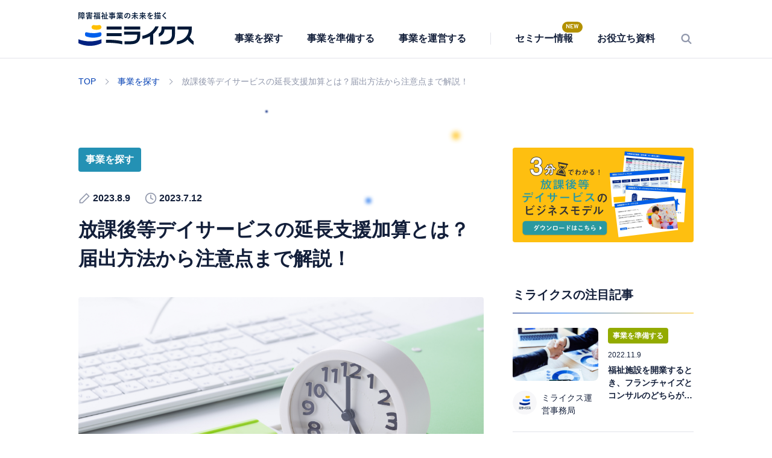

--- FILE ---
content_type: text/html; charset=UTF-8
request_url: https://miraix.jp/find/post-2253/
body_size: 14016
content:
<!DOCTYPE html>
<html lang="ja">
  <head prefix="og: http://ogp.me/ns# fb: http://ogp.me/ns/fb# article: http://ogp.me/ns/website#">

  
  <title>放課後等デイサービスの延長支援加算とは？届出方法から注意点まで解説！ | ミライクス</title>
  <meta name="description" content="業界知識や特徴、障害福祉事業参入を検討されている方へ有益な情報をお届けします。">
  <meta name="keywords" content="">
  <meta charset="UTF-8" />
  <meta name="viewport" content="width=device-width,initial-scale=1.0,user-scalable=no" />
  <meta http-equiv="X-UA-Compatible" content="ie=edge" />

    <meta property="og:url" content="https://miraix.jp/find/post-2253/" />
  <meta property="og:title" content="放課後等デイサービスの延長支援加算とは？届出方法から注意点まで解説！ | ミライクス" />
  <meta property="og:type" content="website" />
  <meta property="og:description" content="業界知識や特徴、障害福祉事業参入を検討されている方へ有益な情報をお届けします。" />
  <meta property="og:image" content="https://miraix.jp/wp-content/themes/miraix-media/assets/img/image/image-ogp.png" />
  <meta property="og:site_name" content="ミライクス" />
  <meta property="og:locale" content="ja_JP"/>
  <meta name="twitter:card" content="summary"/>
  <link rel="shortcut icon" href="https://miraix.jp/wp-content/themes/miraix-media/favicon.ico">
  <link rel="canonical" href="https://miraix.jp/find/post-2253/">

  
  
  
  
















  <script type="application/ld+json">
  {
    "@context": "https://schema.org",
    "@type": "BreadcrumbList",
    "itemListElement": [
      {
        "@type": "ListItem",
        "position": 1,
        "item": {
          "@id": "https://miraix.jp/",
          "name": "ミライクス"
        }
      },
      {
        "@type": "ListItem",
        "position": 2,
        "item": {
          "@id": "https://miraix.jp/find/",
          "name": "事業を探す"
        }
      },
      {
        "@type": "ListItem",
        "position": 3,
        "item": {
          "@id": "https://miraix.jp/find/post-2253/",
          "name": "放課後等デイサービスの延長支援加算とは？届出方法から注意点まで解説！"
        }
      }
    ]
  }
  </script>

  


<meta name='robots' content='max-image-preview:large' />
<style id='wp-img-auto-sizes-contain-inline-css' type='text/css'>
img:is([sizes=auto i],[sizes^="auto," i]){contain-intrinsic-size:3000px 1500px}
/*# sourceURL=wp-img-auto-sizes-contain-inline-css */
</style>
<style id='classic-theme-styles-inline-css' type='text/css'>
/*! This file is auto-generated */
.wp-block-button__link{color:#fff;background-color:#32373c;border-radius:9999px;box-shadow:none;text-decoration:none;padding:calc(.667em + 2px) calc(1.333em + 2px);font-size:1.125em}.wp-block-file__button{background:#32373c;color:#fff;text-decoration:none}
/*# sourceURL=/wp-includes/css/classic-themes.min.css */
</style>
<link rel='stylesheet' id='contact-form-7-css' href='https://miraix.jp/wp-content/plugins/contact-form-7/includes/css/styles.css' type='text/css' media='all' />
<link rel='stylesheet' id='style-css' href='https://miraix.jp/wp-content/themes/miraix-media/style.min.css' type='text/css' media='all' />
<script type="text/javascript" src="https://miraix.jp/wp-content/themes/miraix-media/assets/js/jquery-3.5.1.min.js" id="jquery-js"></script>
<script type="text/javascript" src="https://miraix.jp/wp-content/plugins/miraix/js/common.js" id="ogs-common-js-js"></script>
        <script>
            let ajaxUrl = 'https://miraix.jp/wp-admin/admin-ajax.php';
            let resturl = 'https://miraix.jp/wp-json/miraix/v1/contactform7_spreadsheet';
        </script>
        		<style type="text/css" id="wp-custom-css">
			ol li{
	padding-left:40px!important;
}		</style>
		<!-- Google Tag Manager -->
<script>(function(w,d,s,l,i){w[l]=w[l]||[];w[l].push({'gtm.start':
new Date().getTime(),event:'gtm.js'});var f=d.getElementsByTagName(s)[0],
j=d.createElement(s),dl=l!='dataLayer'?'&l='+l:'';j.async=true;j.src=
'https://www.googletagmanager.com/gtm.js?id='+i+dl;f.parentNode.insertBefore(j,f);
})(window,document,'script','dataLayer','GTM-WC656BN');</script>
<!-- End Google Tag Manager -->
  <style id='global-styles-inline-css' type='text/css'>
:root{--wp--preset--aspect-ratio--square: 1;--wp--preset--aspect-ratio--4-3: 4/3;--wp--preset--aspect-ratio--3-4: 3/4;--wp--preset--aspect-ratio--3-2: 3/2;--wp--preset--aspect-ratio--2-3: 2/3;--wp--preset--aspect-ratio--16-9: 16/9;--wp--preset--aspect-ratio--9-16: 9/16;--wp--preset--color--black: #000000;--wp--preset--color--cyan-bluish-gray: #abb8c3;--wp--preset--color--white: #ffffff;--wp--preset--color--pale-pink: #f78da7;--wp--preset--color--vivid-red: #cf2e2e;--wp--preset--color--luminous-vivid-orange: #ff6900;--wp--preset--color--luminous-vivid-amber: #fcb900;--wp--preset--color--light-green-cyan: #7bdcb5;--wp--preset--color--vivid-green-cyan: #00d084;--wp--preset--color--pale-cyan-blue: #8ed1fc;--wp--preset--color--vivid-cyan-blue: #0693e3;--wp--preset--color--vivid-purple: #9b51e0;--wp--preset--gradient--vivid-cyan-blue-to-vivid-purple: linear-gradient(135deg,rgb(6,147,227) 0%,rgb(155,81,224) 100%);--wp--preset--gradient--light-green-cyan-to-vivid-green-cyan: linear-gradient(135deg,rgb(122,220,180) 0%,rgb(0,208,130) 100%);--wp--preset--gradient--luminous-vivid-amber-to-luminous-vivid-orange: linear-gradient(135deg,rgb(252,185,0) 0%,rgb(255,105,0) 100%);--wp--preset--gradient--luminous-vivid-orange-to-vivid-red: linear-gradient(135deg,rgb(255,105,0) 0%,rgb(207,46,46) 100%);--wp--preset--gradient--very-light-gray-to-cyan-bluish-gray: linear-gradient(135deg,rgb(238,238,238) 0%,rgb(169,184,195) 100%);--wp--preset--gradient--cool-to-warm-spectrum: linear-gradient(135deg,rgb(74,234,220) 0%,rgb(151,120,209) 20%,rgb(207,42,186) 40%,rgb(238,44,130) 60%,rgb(251,105,98) 80%,rgb(254,248,76) 100%);--wp--preset--gradient--blush-light-purple: linear-gradient(135deg,rgb(255,206,236) 0%,rgb(152,150,240) 100%);--wp--preset--gradient--blush-bordeaux: linear-gradient(135deg,rgb(254,205,165) 0%,rgb(254,45,45) 50%,rgb(107,0,62) 100%);--wp--preset--gradient--luminous-dusk: linear-gradient(135deg,rgb(255,203,112) 0%,rgb(199,81,192) 50%,rgb(65,88,208) 100%);--wp--preset--gradient--pale-ocean: linear-gradient(135deg,rgb(255,245,203) 0%,rgb(182,227,212) 50%,rgb(51,167,181) 100%);--wp--preset--gradient--electric-grass: linear-gradient(135deg,rgb(202,248,128) 0%,rgb(113,206,126) 100%);--wp--preset--gradient--midnight: linear-gradient(135deg,rgb(2,3,129) 0%,rgb(40,116,252) 100%);--wp--preset--font-size--small: 13px;--wp--preset--font-size--medium: 20px;--wp--preset--font-size--large: 36px;--wp--preset--font-size--x-large: 42px;--wp--preset--spacing--20: 0.44rem;--wp--preset--spacing--30: 0.67rem;--wp--preset--spacing--40: 1rem;--wp--preset--spacing--50: 1.5rem;--wp--preset--spacing--60: 2.25rem;--wp--preset--spacing--70: 3.38rem;--wp--preset--spacing--80: 5.06rem;--wp--preset--shadow--natural: 6px 6px 9px rgba(0, 0, 0, 0.2);--wp--preset--shadow--deep: 12px 12px 50px rgba(0, 0, 0, 0.4);--wp--preset--shadow--sharp: 6px 6px 0px rgba(0, 0, 0, 0.2);--wp--preset--shadow--outlined: 6px 6px 0px -3px rgb(255, 255, 255), 6px 6px rgb(0, 0, 0);--wp--preset--shadow--crisp: 6px 6px 0px rgb(0, 0, 0);}:where(.is-layout-flex){gap: 0.5em;}:where(.is-layout-grid){gap: 0.5em;}body .is-layout-flex{display: flex;}.is-layout-flex{flex-wrap: wrap;align-items: center;}.is-layout-flex > :is(*, div){margin: 0;}body .is-layout-grid{display: grid;}.is-layout-grid > :is(*, div){margin: 0;}:where(.wp-block-columns.is-layout-flex){gap: 2em;}:where(.wp-block-columns.is-layout-grid){gap: 2em;}:where(.wp-block-post-template.is-layout-flex){gap: 1.25em;}:where(.wp-block-post-template.is-layout-grid){gap: 1.25em;}.has-black-color{color: var(--wp--preset--color--black) !important;}.has-cyan-bluish-gray-color{color: var(--wp--preset--color--cyan-bluish-gray) !important;}.has-white-color{color: var(--wp--preset--color--white) !important;}.has-pale-pink-color{color: var(--wp--preset--color--pale-pink) !important;}.has-vivid-red-color{color: var(--wp--preset--color--vivid-red) !important;}.has-luminous-vivid-orange-color{color: var(--wp--preset--color--luminous-vivid-orange) !important;}.has-luminous-vivid-amber-color{color: var(--wp--preset--color--luminous-vivid-amber) !important;}.has-light-green-cyan-color{color: var(--wp--preset--color--light-green-cyan) !important;}.has-vivid-green-cyan-color{color: var(--wp--preset--color--vivid-green-cyan) !important;}.has-pale-cyan-blue-color{color: var(--wp--preset--color--pale-cyan-blue) !important;}.has-vivid-cyan-blue-color{color: var(--wp--preset--color--vivid-cyan-blue) !important;}.has-vivid-purple-color{color: var(--wp--preset--color--vivid-purple) !important;}.has-black-background-color{background-color: var(--wp--preset--color--black) !important;}.has-cyan-bluish-gray-background-color{background-color: var(--wp--preset--color--cyan-bluish-gray) !important;}.has-white-background-color{background-color: var(--wp--preset--color--white) !important;}.has-pale-pink-background-color{background-color: var(--wp--preset--color--pale-pink) !important;}.has-vivid-red-background-color{background-color: var(--wp--preset--color--vivid-red) !important;}.has-luminous-vivid-orange-background-color{background-color: var(--wp--preset--color--luminous-vivid-orange) !important;}.has-luminous-vivid-amber-background-color{background-color: var(--wp--preset--color--luminous-vivid-amber) !important;}.has-light-green-cyan-background-color{background-color: var(--wp--preset--color--light-green-cyan) !important;}.has-vivid-green-cyan-background-color{background-color: var(--wp--preset--color--vivid-green-cyan) !important;}.has-pale-cyan-blue-background-color{background-color: var(--wp--preset--color--pale-cyan-blue) !important;}.has-vivid-cyan-blue-background-color{background-color: var(--wp--preset--color--vivid-cyan-blue) !important;}.has-vivid-purple-background-color{background-color: var(--wp--preset--color--vivid-purple) !important;}.has-black-border-color{border-color: var(--wp--preset--color--black) !important;}.has-cyan-bluish-gray-border-color{border-color: var(--wp--preset--color--cyan-bluish-gray) !important;}.has-white-border-color{border-color: var(--wp--preset--color--white) !important;}.has-pale-pink-border-color{border-color: var(--wp--preset--color--pale-pink) !important;}.has-vivid-red-border-color{border-color: var(--wp--preset--color--vivid-red) !important;}.has-luminous-vivid-orange-border-color{border-color: var(--wp--preset--color--luminous-vivid-orange) !important;}.has-luminous-vivid-amber-border-color{border-color: var(--wp--preset--color--luminous-vivid-amber) !important;}.has-light-green-cyan-border-color{border-color: var(--wp--preset--color--light-green-cyan) !important;}.has-vivid-green-cyan-border-color{border-color: var(--wp--preset--color--vivid-green-cyan) !important;}.has-pale-cyan-blue-border-color{border-color: var(--wp--preset--color--pale-cyan-blue) !important;}.has-vivid-cyan-blue-border-color{border-color: var(--wp--preset--color--vivid-cyan-blue) !important;}.has-vivid-purple-border-color{border-color: var(--wp--preset--color--vivid-purple) !important;}.has-vivid-cyan-blue-to-vivid-purple-gradient-background{background: var(--wp--preset--gradient--vivid-cyan-blue-to-vivid-purple) !important;}.has-light-green-cyan-to-vivid-green-cyan-gradient-background{background: var(--wp--preset--gradient--light-green-cyan-to-vivid-green-cyan) !important;}.has-luminous-vivid-amber-to-luminous-vivid-orange-gradient-background{background: var(--wp--preset--gradient--luminous-vivid-amber-to-luminous-vivid-orange) !important;}.has-luminous-vivid-orange-to-vivid-red-gradient-background{background: var(--wp--preset--gradient--luminous-vivid-orange-to-vivid-red) !important;}.has-very-light-gray-to-cyan-bluish-gray-gradient-background{background: var(--wp--preset--gradient--very-light-gray-to-cyan-bluish-gray) !important;}.has-cool-to-warm-spectrum-gradient-background{background: var(--wp--preset--gradient--cool-to-warm-spectrum) !important;}.has-blush-light-purple-gradient-background{background: var(--wp--preset--gradient--blush-light-purple) !important;}.has-blush-bordeaux-gradient-background{background: var(--wp--preset--gradient--blush-bordeaux) !important;}.has-luminous-dusk-gradient-background{background: var(--wp--preset--gradient--luminous-dusk) !important;}.has-pale-ocean-gradient-background{background: var(--wp--preset--gradient--pale-ocean) !important;}.has-electric-grass-gradient-background{background: var(--wp--preset--gradient--electric-grass) !important;}.has-midnight-gradient-background{background: var(--wp--preset--gradient--midnight) !important;}.has-small-font-size{font-size: var(--wp--preset--font-size--small) !important;}.has-medium-font-size{font-size: var(--wp--preset--font-size--medium) !important;}.has-large-font-size{font-size: var(--wp--preset--font-size--large) !important;}.has-x-large-font-size{font-size: var(--wp--preset--font-size--x-large) !important;}
/*# sourceURL=global-styles-inline-css */
</style>
</head>

  
  <body id="body" class="white">
<!-- Google Tag Manager (noscript) -->
<noscript><iframe src="https://www.googletagmanager.com/ns.html?id=GTM-WC656BN"
height="0" width="0" style="display:none;visibility:hidden"></iframe></noscript>
<!-- End Google Tag Manager (noscript) -->

    
<header class="l-header">
  <div class="c-header">
    <div class="c-header_wrap">
      <a href="https://miraix.jp" class="c-header_logo">
        <img src="https://miraix.jp/wp-content/themes/miraix-media/assets/img/logo.svg" alt="ミライクスのロゴ">
      </a>
      <div class="c-header_inener">
        
<div class="c-hamburger js-hamburger-open">
  <span></span>
  <span></span>
  <p class="c-hamburger_index">メニュー</p>
  <p class="c-hamburger_index_close">閉じる</p>
</div>


<div class="c-hamburger-menu js-global-menu">
  <div class="c-hamburger-menu_inner">
    <ul class="c-hamburger-menu_list">
      <li class="c-hamburger-menu_item"><a href="https://miraix.jp/find/">
      <span>
      <img src="https://miraix.jp/wp-content/themes/miraix-media/assets/img/icon/icon-find.svg" alt="アイコン">
      事業を探す</span></a></li>
      <li class="c-hamburger-menu_item"><a href="https://miraix.jp/preparation/">
      <span>
      <img src="https://miraix.jp/wp-content/themes/miraix-media/assets/img/icon/icon-preparation.svg" alt="アイコン">
      事業を準備する</span></a></li>
      <li class="c-hamburger-menu_item"><a href="https://miraix.jp/operation/">
      <span>
      <img src="https://miraix.jp/wp-content/themes/miraix-media/assets/img/icon/icon-operation.svg" alt="アイコン">
      事業を運営する</span></a></li>
      <li class="c-hamburger-menu_item"><a href="https://miraix.jp/events/">セミナー情報</a></li>

      <li class="c-hamburger-menu_item item-parent js-global-menu-child">
        <a href="javascript:void(0)">お役立ち資料</a>
        <ul class="c-hamburger-menu_list-child">
          <li class="c-hamburger-menu_item-child"><a href="https://miraix.jp/documents/">ダウンロード資料</a></li>
          <li class="c-hamburger-menu_item-child"><a href="https://miraix.jp/movies/">動画コンテンツ</a></li>
        </ul>
      </li>
    </ul>

    <p class="c-hamburger-menu_serch-index">キーワードで検索する</p>

    <div class="c-search-form">
  <div class="c-search-form_inner">
    <form role="search" method="get" class="c-search-form_wrap" action="https://miraix.jp">
        <input type="text" value="" name="s" placeholder="入力したキーワードで検索" class="c-search-form_text">
        <input type="submit" class="c-search-form_submit" value="">
    </form>
    <div class="c-search-form_close"></div>
  </div>
</div>


    <ul class="c-hamburger-menu_list-sub">
      <li class="c-hamburger-menu_item-sub"><a href="https://miraix.jp/owner/">運営者情報</a></li>
      <li class="c-hamburger-menu_item-sub"><a href="https://miraix.jp/supervisor/">監修者・執筆者一覧</a></li>
      <li class="c-hamburger-menu_item-sub"><a href="https://miraix.jp/privacy/">プライバシーポリシー</a></li>
      <li class="c-hamburger-menu_item-sub"><a href="https://miraix.jp/terms/">利用規約</a></li>
      <li class="c-hamburger-menu_item-sub"><a href="https://miraix.jp/inquiry/">サイトに関するお問い合わせ</a></li>
      <li class="c-hamburger-menu_item-sub"><a href="https://miraix.jp/sitemaps/">サイトマップ</a></li>
    </ul>

  </div>
</div>
      </div>
      
 <nav class="c-global-nav">

    <ul class="c-global-nav_list">
      <li class="c-global-nav_item">
        <a href="https://miraix.jp/find/">
          事業を探す
        </a>
      </li>
      <li class="c-global-nav_item">
        <a href="https://miraix.jp/preparation/">
          事業を準備する
        </a>
      </li>
      <li class="c-global-nav_item">
        <a href="https://miraix.jp/operation/">
          事業を運営する
        </a>
      </li>
      <li class="c-global-nav_item">
        <span class="c-global-nav_item-line"></span>
      </li>
      <li class="c-global-nav_item">
        <a href="https://miraix.jp/events/">
          セミナー情報
        </a>
        <p class="c-global-nav_item-new">NEW</p>      </li>

      <li class="c-global-nav_item global-nav-open">
        <a href="javascript:void(0)" class="c-global-nav_parent">
          お役立ち資料
        </a>
        <div class="c-global-nav_child-wrap c-global-nav_child-wrap__right">
          <ul class="c-global-nav_child">
            <li>
              <a href="https://miraix.jp/documents/">
                ダウンロード資料
              </a>
            </li>
            <li>
              <a href="https://miraix.jp/movies/">
              動画コンテンツ
              </a>
            </li>
          </ul>
        </div>

      </li>


      <li class="c-global-nav_item">
        <a href="#" class="c-global-nav_item-search">
          <img src="https://miraix.jp/wp-content/themes/miraix-media/assets/img/icon/icon-search.png" alt="検索アイコン">
        </a>
      </li>

    </ul>

</nav>
    </div>

    <div class="c-search-form">
  <div class="c-search-form_inner">
    <form role="search" method="get" class="c-search-form_wrap" action="https://miraix.jp">
        <input type="text" value="" name="s" placeholder="入力したキーワードで検索" class="c-search-form_text">
        <input type="submit" class="c-search-form_submit" value="">
    </form>
    <div class="c-search-form_close"></div>
  </div>
</div>

  </div>
</header><div class="c-breadcrumb"><ul><li><a href="https://miraix.jp/"><span>TOP</span></a></li><li><a href="https://miraix.jp/find/"><span>事業を探す</span></a></li><li><span>放課後等デイサービスの延長支援加算とは？届出方法から注意点まで解説！</span></li></ul></div><div class="l-content_post no-responsive">
  <main class="l-main">
    
    <div id="sidebar-parent" class="l-content-wrap">
      <div class="l-content-wrap_main">
        <section class="l-section">
          <div class="l-container_head">
  <div class="c-head-post">
        <p class="c-head-post_tag find">事業を探す</p>
    <div class="c-head-post_data">
      <p class="c-head-post_time">
        2023.8.9      </p>
      <p class="c-head-post_modtime">
        2023.7.12      </p>
    </div>
    <h1 class="c-head-post_title">放課後等デイサービスの延長支援加算とは？届出方法から注意点まで解説！</h1>

    <div class="c-head-post_thumbnail"><img src="https://miraix.jp/wp-content/uploads/image2-24.jpg" alt="" class="skip-lazy"></div>  </div>

  <div class="c-head-post_intro"><p><span class="marker">放課後等デイサービスの延長支援加算とは、放課後等デイサービスにおいて営業時間前後にサービスを提供した際に算定できる加算のことです</span>。</p>
<p>延長支援加算の算定には、</p>
<ul>
<li>送迎時間は延長には含まれない</li>
<li>営業時間が8時間以上であること</li>
<li>届出をすること</li>
<li>やむを得ない理由があること</li>
</ul>
<p>といった注意点があります。</p>
<p>この記事では、延長支援加算の算出単位や算出条件、届出方法などについて詳しく解説します。</p></div>

  




<div class="c-toc" id="toc_container">
  <p class="c-toc_title">
    目次
  </p>
  <!-- <span class="c-toc_toggle"></span> -->
  <div class="c-toc_list" id="toc"></div>
  
</div>

<script>

window.addEventListener( 'load', function(){

  var height = $(".c-header").height();

  $('#toc').toc({
    'selectors': 'h2,h3',
    'container': '.c-post-content',
    'prefix': 'i',
    'onHighlight': function(el) {},
    'highlightOnScroll': true,
    'highlightOffset': height,
    'anchorName': function(i, heading, prefix) {
      return prefix+i;
    },
    'headerText': function(i, heading, $heading) {
      return $heading.text();
    },
  });

  // $(".c-toc_toggle").on("click", function() {
  //   $('#toc ul').slideToggle('fast');
  //   $(this).toggleClass('is-active');
  // });

}, false);

</script>



</div>
<div class="c-post-content">



</div>        </section>

        <section class="l-section">
          <div class="c-post-content">

            <h2>放課後等デイサービスで算定できる「延長支援加算」とは？</h2>

<p>延長支援加算とは、放課後等デイサービスで算定できる加算のひとつです。</p>

<p>具体的には、<span class="marker">放課後等デイサービスに通う就学児に対し、運営規定に定められている営業時間前後に放課後等デイサービス計画に基づいたサービスを提供した場合に算出できます</span>。</p>

<p>たとえば、営業時間が9〜17時の施設で8〜18時に児童を受け入れた場合は</p>
<ul>
<li>8〜9時の1時間</li>
<li>17〜18時の1時間</li>
</ul>
<p>の計2時間が延長支援として加算の対象となります。</p>

<p>ここで疑問となるのが「営業時間とサービス提供時間の違い」ではないでしょうか。</p>

<p>両者の違いは以下の通りです。</p>

<p class="c-post_text-primary">▼放課後等デイサービスの営業時間とサービス提供時間の違い</p>

<table class="c-post_table-default">
<colgroup>
<col width="30%">
<col width="70%">
</colgroup>
<tbody>
<tr>
<th class="text-left">営業時間</th>
<td class="text-left">職員が出勤しており、受付や連絡が可能となる時間帯</td>
</tr>
<tr>
<th class="text-left">サービス提供時間</th>
<td class="text-left">営業時間内で児童の支援を行う時間帯</td>
</tr>
</tbody>
</table>

<p>営業時間とサービス提供時間は、どちらも運営規定に定める必要があります。</p>

<p>両者は同じ時間でも問題ありませんが、サービス提供時間には人員基準において配置すべき職員を置かなくてはならないため注意しましょう。</p>

<h2>延長支援加算の算定単位は？</h2>

<p><span class="marker">延長支援加算の算定単位は、児童の障害の程度や延長時間によって変動します</span>。</p>

<p class="c-post_text-primary">▼障害児に対する延長支援加算の算定単位</p>

<table class="c-post_table-default">
<colgroup>
<col width="50%">
<col width="50%">
</colgroup>
<tbody>
<tr>
<th class="text-left">1時間未満</th>
<td class="text-left">61単位／日</td>
</tr>
<tr>
<th class="text-left">1時間以上2時間未満</th>
<td class="text-left">92単位／日</td>
</tr>
<tr>
<th class="text-left">2時間以上</th>
<td class="text-left">123単位／日</td>
</tr>
</tbody>
</table>

<p class="c-post_text-primary">▼重症心身障害児に対する延長支援加算の算定単位</p>

<table class="c-post_table-default">
<colgroup>
<col width="50%">
<col width="50%">
</colgroup>
<tbody>
<tr>
<th class="text-left">1時間未満</th>
<td class="text-left">128単位／日</td>
</tr>
<tr>
<th class="text-left">1時間以上2時間未満</th>
<td class="text-left">192単位／日</td>
</tr>
<tr>
<th class="text-left">2時間以上</th>
<td class="text-left">256単位／日</td>
</tr>
</tbody>
</table>

<p><span class="marker">延長支援加算は利益を出すための加算ではなく、人件費を補填するための加算です</span>。</p>

<p>そのため、加算給付額と人件費とのバランスを考慮したうえで、延長支援の加算申請を行うか否かを判断します。</p>

<p>では、延長支援を行うことによって、一体いくらの利益が出るのかを計算してみましょう。</p>

<div class="c-post_box-blue">
<span class="c-post_box-index">2名の利用者に対し、1回45分の延長を月4回受け入れた場合</span>
<p>61（算定単位）×10（円※）×2（人）×4（回）＝4,880円／月</p>
<p>もし、パート職員1名（人件費：1000円）が対応した場合、<br>
1（人）×1000円（円）×4（回）＝4000円／月<br>
となるため、利益は880円／月です。</p>
<p>※実際の単価は地域区分によって異なります。</p>
</div>

<p>算定単位は延長時間に応じて上がりますが、一般的な放課後等デイサービスの場合は123単位／日が上限のため、1人であれば1,230円程度、2人だと2,460円程度の加算額となります。</p>

<p>一方、延長サービスを提供する場合は、急を要するケースが多いため、労務管理にも注意が必要です。</p>

<p>たとえば、パートの直接支援員を配置するなら、延長時も勤務表に記し、必要に応じて時間外労働の賃金を払います。</p>

<p>なお算定の際に、延長サービスの実態を提出することもあるので、日々の記録を付けることが大切です。</p>

<p>記録するポイントは、以下の通りです。</p>

<div class="c-post_box-blue">
<span class="c-post_box-index">営業時間外の支援における記録のポイント</span>
<ul>
<li>サービスを提供した児童指導員または保育士の名前（1名以上）</li>
<li>サービスを提供した時間帯（何時から何時まで支援したか）</li>
<li>サービス内容</li>
<li>児童の保護者への対応</li>
<li>児童の体調等</li>
<li>営業時間外にサービスを提供した理由（やむを得ない理由）</li>
</ul>
</div>

<p>記録を付けることは、後のトラブル防止にもつながります。</p>

<p>請求基準の時間数と支援記録の時間数は、実地指導でもチェックされるポイントとなるため、相違のないよう記載しましょう。</p>

<h2>延長支援加算の算定条件は？</h2>

<img decoding="async" src="https://miraix.jp/wp-content/uploads/image3-18.jpg" alt="画像" class="c-image-post">

<p><span class="marker">延長支援加算を算定するには、以下の条件を満たす必要があります</span>。</p>

<div class="c-post_box-blue">
<span class="c-post_box-index">延長支援加算の算定条件</span>
<ul>
<li>運営規程に定められている営業時間が8時間以上であること</li>
<li>直接支援業務を行う職員を1名以上配置していること</li>
<li>やむを得ない理由があり、その理由が障害児支援利用計画に記載されていること</li>
<li>事前に届出があること</li>
</ul>
</div>

<h3>運営規程に定められている営業時間が8時間以上であること</h3>

<p><span class="marker">サービス提供時間にかかわらず、運営規程上の営業時間が8時間以上である必要があります</span>。</p>

<p>たとえば、営業時間が9〜17時の施設で8〜12時の4時間サービスを利用した場合は、8〜9時の1時間分が加算対象となります。</p>

<p>8時30分〜17時30分まで利用した場合は、8時30分からの30分と17時30分までの30分を合算した1時間分が加算対象です。</p>

<p>つまり、利用者の利用時間が8時間以上であっても8時間未満であっても、営業時間外のサービスであれば加算の対象となります。</p>

<p>ただし、送迎時間は加算対象外となるため注意しましょう。</p>

<h3>直接支援業務を行う職員を1名以上配置していること</h3>

<p><span class="marker">放課後等デイサービスで直接支援業務を行う職員は、児童指導員または保育士です</span>。</p>

<p>管理者やサービス管理責任者、児童発達支援管理責任者は含まれないので注意しましょう。</p>

<p>なお、延長時に児童指導員、保育士が送迎に出ていて不在となる場合は、加算の対象外となります。</p>

<p>そのため、送迎の時間帯に延長支援加算を算出する場合は、必要な配置ができるようシフト管理をしっかり行うことが大切です。</p>

<h3>やむを得ない理由があり、その理由が障害児支援利用計画に記載されていること</h3>

<p>ここでいう「やむを得ない理由」とは、以下の通りです。</p>

<ol>
<li>保育所等の子育て支援に係る一般施策において、当該障害児を受け入れることができないとき。<br>
つまり、子育て支援施設（保育所など）で障害児の受け入れが認められない場合のことを指します。</li>
<li>保育所等を利用している場合であっても、児童発達支援等の利用が必要であるとき（併行利用の場合）</li>
<li>保護者の就業によって、お迎えに行けないとき</li>
</ol>

<p><span class="marker">延長支援加算を算出するには、上記のような延長支援をせざるを得ない状況が必要です</span>。</p>

<p>そのため、自治体から「事業所側の都合でサービスを提供している」や「臨時的な対応でない」と判断された場合はトラブルになりかねません。<br>
常態的な延長サービスを行っている事業所は、加算ではなく、営業時間の再検討が求められることもあります。</p>

<p>また、「やむを得ない理由」を記載する障害児支援利用計画は、セルフプランでも算定可能なケースもあるため、詳しくは各自治体に問い合わせてみてください。</p>

<h3>事前に届出があること</h3>

<p><span class="marker">延長支援加算は、事後の申請ができないので注意が必要です</span>。</p>

<p>延長支援加算を算定するには、事前に「延長支援加算体制届出書」などの書類提出が求められます。</p>

<h2>延長支援加算の届出方法は？</h2>

<img decoding="async" src="https://miraix.jp/wp-content/uploads/image1-23.jpg" alt="画像" class="c-image-post">

<p>延長支援加算の届出の手順は、以下の2ステップです。</p>

<p>ひとつずつ確認していきましょう。</p>

<h3>1.必要書類の準備</h3>

<p>延長支援加算の届出をする際は、まず、必要書類を準備します。</p>

<p>必要書類は自治体により異なる場合があるので、事前に自治体のウェブサイトをチェックしましょう。</p>

<div class="c-post_box-blue">
<span class="c-post_box-index">延長支援加算の届出に必要となる主な書類</span>
<ul>
<li>障害児通所給付費算定に係る体制等に関する届出書</li>
<li>障害児通所給付費の算定に係る体制等状況一覧表</li>
<li>延長支援加算体制届出書</li>
<li>個別支援計画書の写し　など</li>
</ul>
</div>

<h3>2.算定開始月の前月15日までに提出</h3>

<p><span class="marker">延長支援加算の届出は、算定開始月の前月15日までに提出します</span>。</p>

<p>たとえば、令和5年10月から延長支援加算の算出を開始したいときは、令和5年9月15日が提出期限です。</p>

<p>15日が事業所の休業日の場合は、前日の営業日までに提出します。</p>

<p>延長支援加算の必要書類は、障害福祉課等に提出するケースが一般的ですが、自治体によって異なることもあるため、事前に確認しましょう。</p>

<h2>放課後等デイサービスの開業を検討されている方へ</h2>

<p>放課後等デイサービスの健全な運営には、十分な加算を確保する必要があります。</p>

<p>延長支援を行う場合は、しっかり届出をして加算を取得したいところです。</p>

<p>しかし、延長支援加算には条件もあり、書類作成も複雑で手間もかかります。</p>

<p>さらに、実地指導で自治体とトラブルになるケースも少なくありません。</p>

<p>上記のような不安を抱えている方におすすめなのが、ミライクスの「放課後等デイサービス実践講座」です。</p>

<p><span class="marker">ミライクスの放課後等デイサービス実践講座なら、各種申請書類の作成もサポートするので安心して加算の届出ができます</span>。</p>

<p>講座では、実際に使用している書類を用いて勉強するため、わかりやすく実践的です。</p>

<p>そのほか、利用者の集客や物件選びについても、ミライクスが培ってきたノウハウを駆使し、有益な知識を提供します。</p>

<p>放課後等デイサービスを開業したい方は、ぜひミライクスの無料セミナーへお問い合わせください。</p>

<div class="c-post_box-blue">
<span class="c-post_box-index">参考文献・URL</span>
<ul>
<li><a href="https://www.pref.shiga.lg.jp/file/attachment/5239712.pdf" target="_blank" rel="noopener">「事業所から問い合わせの多かった事項」</a>（滋賀県）</li>
<li><a href="https://www.mhlw.go.jp/web/t_doc?dataId=82ab2680&#038;dataType=0&#038;pageNo=1" target="_blank" rel="noopener">「児童福祉法に基づく指定通所支援及び基準該当通所支援に要する費用の額の算定に関する基準」</a>（厚労省）</li>
<li><a href="https://www.wam.go.jp/wamappl/shougaiServiceQA.nsf/vQA/86773B67BF0C9B7449258841001B70AF" target="_blank" rel="noopener">「WAM NET 障害福祉サービス等指定基準・報酬関係Q&#038;A」</a>（独立行政法人福祉医療機構）</li>
<li><a href="https://www.city.okayama.jp/jigyosha/cmsfiles/contents/0000007/7723/000221896.docx" target="_blank" rel="noopener">「（参考）延長支援加算について」</a>（岡山市）</li>
<li><a href="https://www.fukushihoken.metro.tokyo.lg.jp/kiban/shidoukensa/syudanshiryo/syudan-jidou.files/henkoutodoke_chuiten.pdf" target="_blank" rel="noopener">「変更届（加算に関するものを含む）の提出時期に関する注意点について」</a>（東京都）</li>
</ul>
</div>          </div>

                  </section>

        

        <div class="c-ad-baner_no-responsive"><a href="https://miraix.jp/documents/documents-1311/?utm_source=side&utm_medium=banner&utm_campaign=asd-bm" target="_blank"><img src="https://miraix.jp/wp-content/uploads/banner_wp_asd-kaigyo_1200x628.jpg" alt="広告"></a></div>

      </div>

      <div class="l-content-wrap_sub sidebar-sticky">
        
<div class="c-sidebar sidebar-sticky-in">

    <div class="c-ad-baner"><a href="https://miraix.jp/documents/documents-1311/?utm_source=side&utm_medium=banner&utm_campaign=asd-bm" target="_blank"><img src="https://miraix.jp/wp-content/uploads/banner_wp_asd-kaigyo_1200x628.jpg" alt="広告"></a></div>
  <div class="c-sidebar_inner">

    <p class="c-sidebar_index">ミライクスの注目記事</p>

  <ul class="c-list-post-sidebar">
<li class="c-item-post-sidebar">
  <a href="https://miraix.jp/preparation/post-069/" class="c-item-post-sidebar-inner">

    <div class="c-item-post-sidebar_content">
      <div class="c-item-post-sidebar-thumbnail">
      <div class="c-item-post-sidebar-thumbnail-inner" style="background-image:url('https://miraix.jp/wp-content/uploads/Which_Kaigyo01.jpg')"></div>
      </div>

      
            <div class="c-item-post-sidebar_supervisor">
              <div class="c-item-post-sidebar_supervisor-img" style="background-image:url('https://miraix.jp/wp-content/uploads/eyecatch_miraix.png')">
              </div>
              <div class="c-item-post-sidebar_supervisor-text">
                <p class="c-item-post-sidebar_supervisor-text-desc"></p>
                <p class="c-item-post-sidebar_supervisor-name">ミライクス運営事務局</p>
              </div>
            </div>

        



    </div>

    <div class="c-item-post-sidebar-block">
      <p class="c-item-post-sidebar_tag preparation">事業を準備する</p>
      <p class="c-item-post-sidebar_time">2022.11.9</p>
      <p class="c-item-post-sidebar_title">
      福祉施設を開業するとき、フランチャイズとコンサルのどちらがいいか      </p>
    </div>
  </a>
</li>

<li class="c-item-post-sidebar">
  <a href="https://miraix.jp/find/post-068/" class="c-item-post-sidebar-inner">

    <div class="c-item-post-sidebar_content">
      <div class="c-item-post-sidebar-thumbnail">
      <div class="c-item-post-sidebar-thumbnail-inner" style="background-image:url('https://miraix.jp/wp-content/uploads/DayService_Future_mv.jpg')"></div>
      </div>

      
            <div class="c-item-post-sidebar_supervisor">
              <div class="c-item-post-sidebar_supervisor-img" style="background-image:url('https://miraix.jp/wp-content/uploads/eyecatch_miraix.png')">
              </div>
              <div class="c-item-post-sidebar_supervisor-text">
                <p class="c-item-post-sidebar_supervisor-text-desc"></p>
                <p class="c-item-post-sidebar_supervisor-name">ミライクス運営事務局</p>
              </div>
            </div>

        



    </div>

    <div class="c-item-post-sidebar-block">
      <p class="c-item-post-sidebar_tag find">事業を探す</p>
      <p class="c-item-post-sidebar_time">2022.10.31</p>
      <p class="c-item-post-sidebar_title">
      放課後等デイサービスの収益や将来性について      </p>
    </div>
  </a>
</li>

<li class="c-item-post-sidebar">
  <a href="https://miraix.jp/operation/post-061/" class="c-item-post-sidebar-inner">

    <div class="c-item-post-sidebar_content">
      <div class="c-item-post-sidebar-thumbnail">
      <div class="c-item-post-sidebar-thumbnail-inner" style="background-image:url('https://miraix.jp/wp-content/uploads/ic_【児発管】児童発達支援管理責任者を採用する側が押さえるべきポイントとは？.webp')"></div>
      </div>

      
            <div class="c-item-post-sidebar_supervisor">
              <div class="c-item-post-sidebar_supervisor-img" style="background-image:url('https://miraix.jp/wp-content/uploads/eyecatch_miraix.png')">
              </div>
              <div class="c-item-post-sidebar_supervisor-text">
                <p class="c-item-post-sidebar_supervisor-text-desc"></p>
                <p class="c-item-post-sidebar_supervisor-name">ミライクス運営事務局</p>
              </div>
            </div>

        



    </div>

    <div class="c-item-post-sidebar-block">
      <p class="c-item-post-sidebar_tag operation">事業を運営する</p>
      <p class="c-item-post-sidebar_time">2022.2.25</p>
      <p class="c-item-post-sidebar_title">
      【児発管】児童発達支援管理責任者を採用する側が押さえるべきポイントとは？      </p>
    </div>
  </a>
</li>
</ul><div class="c-sidebar_documents"><a href="https://miraix.jp/kaigyou/" target="_blank" rel="noopener noreferrer"><img src="https://miraix.jp/wp-content/themes/miraix-media/assets/img//image/image-side-miraixkaigyou.png" alt="ミライクス開業"></a></div>  </div>
</div>
      </div>

    </div>


    <div class="l-content-bottom">
      <div class="l-content-bottom-inner">
      <section class="l-section">
        <h2 class="c-headline-gray">最新のイベント・セミナー</h2>
        <div class="c-section-block_large">
                    <div class="c-button-block">
            <a href="https://miraix.jp/events/" class="c-button-light-default">イベントをもっと見る</a>
          </div>
        </div>
      </section>

            <section class="l-section">
        <h2 class="c-headline-gray">「事業を探す」の記事一覧</h2>
        <div class="c-section-block_large">
          
<ul class="c-list-post-default">

  
<li class="c-item-post-default">


    <a href="https://miraix.jp/find/post-2683/" class="c-item-post-default-inner">
    <p class="c-item-post-default_tag-none find"></p>
  
    <div class="c-item-post-default-thumbnail">
    <div class="c-item-post-default-thumbnail-inner" style="background-image:url('https://miraix.jp/wp-content/uploads/image1-31.jpg')"></div>
    </div>
    <div class="c-item-post-default-block">
      <p class="c-item-post-default_time">2023.12.20</p>
      <p class="c-item-post-default_title">
      就労継続支援B型の開業資金はいくら？開設に必要な初期費用について詳しく解説      </p>

      
    </div>
  </a>
</li>

<li class="c-item-post-default">


    <a href="https://miraix.jp/find/post-2693/" class="c-item-post-default-inner">
    <p class="c-item-post-default_tag-none find"></p>
  
    <div class="c-item-post-default-thumbnail">
    <div class="c-item-post-default-thumbnail-inner" style="background-image:url('https://miraix.jp/wp-content/uploads/image2-33.jpg')"></div>
    </div>
    <div class="c-item-post-default-block">
      <p class="c-item-post-default_time">2023.12.18</p>
      <p class="c-item-post-default_title">
      就労継続支援B型事業所で働く職員の悩みを調査！すぐに取り入れられる対処法も紹介      </p>

      
    </div>
  </a>
</li>

<li class="c-item-post-default">


    <a href="https://miraix.jp/find/post-2664/" class="c-item-post-default-inner">
    <p class="c-item-post-default_tag-none find"></p>
  
    <div class="c-item-post-default-thumbnail">
    <div class="c-item-post-default-thumbnail-inner" style="background-image:url('https://miraix.jp/wp-content/uploads/image2-1-1.jpg')"></div>
    </div>
    <div class="c-item-post-default-block">
      <p class="c-item-post-default_time">2023.12.5</p>
      <p class="c-item-post-default_title">
      放課後等デイサービスの実地指導で確認されるポイントは？必要書類や対策を紹介！      </p>

      
    </div>
  </a>
</li>

<li class="c-item-post-default">


    <a href="https://miraix.jp/find/post-2601/" class="c-item-post-default-inner">
    <p class="c-item-post-default_tag-none find"></p>
  
    <div class="c-item-post-default-thumbnail">
    <div class="c-item-post-default-thumbnail-inner" style="background-image:url('https://miraix.jp/wp-content/uploads/image2-38.jpg')"></div>
    </div>
    <div class="c-item-post-default-block">
      <p class="c-item-post-default_time">2023.12.4</p>
      <p class="c-item-post-default_title">
      グレーゾーンの子どもは放課後等デイサービスに通える？その他の支援機関も紹介      </p>

      
<ul class="c-list-tag-gray">
  <li class="c-item-tag-gray"><span class="c-item-tag-gray-inner">#グレーゾーン</span></li><li class="c-item-tag-gray"><span class="c-item-tag-gray-inner">#放課後等デイサービス</span></li></ul>

    </div>
  </a>
</li>

<li class="c-item-post-default">


    <a href="https://miraix.jp/find/post-2655/" class="c-item-post-default-inner">
    <p class="c-item-post-default_tag-none find"></p>
  
    <div class="c-item-post-default-thumbnail">
    <div class="c-item-post-default-thumbnail-inner" style="background-image:url('https://miraix.jp/wp-content/uploads/image1-36.jpg')"></div>
    </div>
    <div class="c-item-post-default-block">
      <p class="c-item-post-default_time">2023.12.3</p>
      <p class="c-item-post-default_title">
      放課後等デイサービスは掛け持ちできる？複数利用の料金や注意点を解説      </p>

      
    </div>
  </a>
</li>

</ul>
        </div>
      </section>

      
      <section class="l-section">
        <h2 class="c-headline-gray">カテゴリーから探す</h2>
        <div class="c-section-block_large">
          
<ul class="c-category-btn_list">
  <li><a href="https://miraix.jp/find/"  class="c-category-btn_item find">事業を探す</a></li>
  <li><a href="https://miraix.jp/preparation/" class="c-category-btn_item preparation">事業を準備する</a></li>
  <li><a href="https://miraix.jp/operation/" class="c-category-btn_item operation">事業を運営する</a></li>
</ul>
        </div>
      </section>

      <section class="l-section">
        <h2 class="c-headline-gray">注目ワード</h2>
        <ul class="c-list-tag"><li class="c-item-tag"><a href="https://miraix.jp/tag/business_method/">#ビジネスモデル</a></li><li class="c-item-tag"><a href="https://miraix.jp/tag/subsidies_and_grants/">#補助金・助成金</a></li><li class="c-item-tag"><a href="https://miraix.jp/tag/started_in_business/">#起業・開業</a></li><li class="c-item-tag"><a href="https://miraix.jp/tag/disability_welfare_service/">#障害福祉サービス</a></li><li class="c-item-tag"><a href="https://miraix.jp/tag/afterschool_daycare_service/">#放課後等デイサービス</a></li><li class="c-item-tag"><a href="https://miraix.jp/tag/child_development_support/">#児童発達支援</a></li></ul>
      </section>


      <div class="l-content-bottom_side">
        
<div class="c-sidebar sidebar-sticky-in">

    <div class="c-ad-baner"><a href="https://miraix.jp/documents/documents-1311/?utm_source=side&utm_medium=banner&utm_campaign=asd-bm" target="_blank"><img src="https://miraix.jp/wp-content/uploads/banner_wp_asd-kaigyo_1200x628.jpg" alt="広告"></a></div>
  <div class="c-sidebar_inner">

    <p class="c-sidebar_index">ミライクスの注目記事</p>

  <ul class="c-list-post-sidebar">
<li class="c-item-post-sidebar">
  <a href="https://miraix.jp/preparation/post-069/" class="c-item-post-sidebar-inner">

    <div class="c-item-post-sidebar_content">
      <div class="c-item-post-sidebar-thumbnail">
      <div class="c-item-post-sidebar-thumbnail-inner" style="background-image:url('https://miraix.jp/wp-content/uploads/Which_Kaigyo01.jpg')"></div>
      </div>

      
            <div class="c-item-post-sidebar_supervisor">
              <div class="c-item-post-sidebar_supervisor-img" style="background-image:url('https://miraix.jp/wp-content/uploads/eyecatch_miraix.png')">
              </div>
              <div class="c-item-post-sidebar_supervisor-text">
                <p class="c-item-post-sidebar_supervisor-text-desc"></p>
                <p class="c-item-post-sidebar_supervisor-name">ミライクス運営事務局</p>
              </div>
            </div>

        



    </div>

    <div class="c-item-post-sidebar-block">
      <p class="c-item-post-sidebar_tag preparation">事業を準備する</p>
      <p class="c-item-post-sidebar_time">2022.11.9</p>
      <p class="c-item-post-sidebar_title">
      福祉施設を開業するとき、フランチャイズとコンサルのどちらがいいか      </p>
    </div>
  </a>
</li>

<li class="c-item-post-sidebar">
  <a href="https://miraix.jp/find/post-068/" class="c-item-post-sidebar-inner">

    <div class="c-item-post-sidebar_content">
      <div class="c-item-post-sidebar-thumbnail">
      <div class="c-item-post-sidebar-thumbnail-inner" style="background-image:url('https://miraix.jp/wp-content/uploads/DayService_Future_mv.jpg')"></div>
      </div>

      
            <div class="c-item-post-sidebar_supervisor">
              <div class="c-item-post-sidebar_supervisor-img" style="background-image:url('https://miraix.jp/wp-content/uploads/eyecatch_miraix.png')">
              </div>
              <div class="c-item-post-sidebar_supervisor-text">
                <p class="c-item-post-sidebar_supervisor-text-desc"></p>
                <p class="c-item-post-sidebar_supervisor-name">ミライクス運営事務局</p>
              </div>
            </div>

        



    </div>

    <div class="c-item-post-sidebar-block">
      <p class="c-item-post-sidebar_tag find">事業を探す</p>
      <p class="c-item-post-sidebar_time">2022.10.31</p>
      <p class="c-item-post-sidebar_title">
      放課後等デイサービスの収益や将来性について      </p>
    </div>
  </a>
</li>

<li class="c-item-post-sidebar">
  <a href="https://miraix.jp/operation/post-061/" class="c-item-post-sidebar-inner">

    <div class="c-item-post-sidebar_content">
      <div class="c-item-post-sidebar-thumbnail">
      <div class="c-item-post-sidebar-thumbnail-inner" style="background-image:url('https://miraix.jp/wp-content/uploads/ic_【児発管】児童発達支援管理責任者を採用する側が押さえるべきポイントとは？.webp')"></div>
      </div>

      
            <div class="c-item-post-sidebar_supervisor">
              <div class="c-item-post-sidebar_supervisor-img" style="background-image:url('https://miraix.jp/wp-content/uploads/eyecatch_miraix.png')">
              </div>
              <div class="c-item-post-sidebar_supervisor-text">
                <p class="c-item-post-sidebar_supervisor-text-desc"></p>
                <p class="c-item-post-sidebar_supervisor-name">ミライクス運営事務局</p>
              </div>
            </div>

        



    </div>

    <div class="c-item-post-sidebar-block">
      <p class="c-item-post-sidebar_tag operation">事業を運営する</p>
      <p class="c-item-post-sidebar_time">2022.2.25</p>
      <p class="c-item-post-sidebar_title">
      【児発管】児童発達支援管理責任者を採用する側が押さえるべきポイントとは？      </p>
    </div>
  </a>
</li>
</ul><div class="c-sidebar_documents"><a href="https://miraix.jp/kaigyou/" target="_blank" rel="noopener noreferrer"><img src="https://miraix.jp/wp-content/themes/miraix-media/assets/img//image/image-side-miraixkaigyou.png" alt="ミライクス開業"></a></div>  </div>
</div>
      </div>
      </div>
    </div>
  </main>
</div>

      
<footer class="l-footer">
  <div class="c-footer">
  
<nav class="c-footer-nav">

    <ul class="c-footer-nav_list">
      <li class="c-footer-nav_item"><a href="https://miraix.jp/find/">事業を探す</a></li>
      <li class="c-footer-nav_item"><a href="https://miraix.jp/preparation/">事業を準備する</a></li>
      <li class="c-footer-nav_item"><a href="https://miraix.jp/operation/">事業を運営する</a></li>
      <li class="c-footer-nav_item"><a href="https://miraix.jp/events/">セミナー情報</a></li>
      <li class="c-footer-nav_item"><a href="https://miraix.jp/documents/">お役立ち資料</a></li>
      <li class="c-footer-nav_item"><a href="https://miraix.jp/movies/">お役立ち動画</a></li>
      <li class="c-footer-nav_item"><a href="https://miraix.jp/about/">メディアの想い</a></li>

      <li class="c-footer-nav_item"><a href="https://miraix.jp/owner/">運営者情報</a></li>
      <li class="c-footer-nav_item"><a href="https://miraix.jp/supervisor/">監修者・執筆者一覧</a></li>
      <li class="c-footer-nav_item"><a href="https://miraix.jp/privacy/">プライバシーポリシー</a></li>
      <li class="c-footer-nav_item"><a href="https://miraix.jp/terms/">利用規約</a></li>
      <li class="c-footer-nav_item"><a href="https://miraix.jp/inquiry/">サイトに関するお問い合わせ</a></li>
      <li class="c-footer-nav_item"><a href="https://miraix.jp/guideline/">ガイドライン</a></li>
      <li class="c-footer-nav_item"><a href="https://miraix.jp/sitemaps/">サイトマップ</a></li>
    </ul>

    <ul class="c-footer-banner_list">
      <li class="c-footer-banner_item">
        <a href="https://miraix.jp/kaigyou/" target="_blank" rel="noopener noreferrer">
          <img src="https://miraix.jp/wp-content/themes/miraix-media/assets/img/image/image-banner-miraix-kaigyou.jpg" alt="ミライクス">
        </a>
      </li>
    </ul>
</nav>
  <p class="c-footer_copy">© 2022 ミライクス All Rights Reserved.</p>

  </div>
</footer>

    <script type="speculationrules">
{"prefetch":[{"source":"document","where":{"and":[{"href_matches":"/*"},{"not":{"href_matches":["/wp-*.php","/wp-admin/*","/wp-content/uploads/*","/wp-content/*","/wp-content/plugins/*","/wp-content/themes/miraix-media/*","/*\\?(.+)"]}},{"not":{"selector_matches":"a[rel~=\"nofollow\"]"}},{"not":{"selector_matches":".no-prefetch, .no-prefetch a"}}]},"eagerness":"conservative"}]}
</script>
<script type="text/javascript" src="https://miraix.jp/wp-content/plugins/contact-form-7/includes/swv/js/index.js" id="swv-js"></script>
<script type="text/javascript" id="contact-form-7-js-extra">
/* <![CDATA[ */
var wpcf7 = {"api":{"root":"https://miraix.jp/wp-json/","namespace":"contact-form-7/v1"}};
//# sourceURL=contact-form-7-js-extra
/* ]]> */
</script>
<script type="text/javascript" src="https://miraix.jp/wp-content/plugins/contact-form-7/includes/js/index.js" id="contact-form-7-js"></script>
<script type="text/javascript" src="https://miraix.jp/wp-content/themes/miraix-media/assets/js/base.js" id="base-js"></script>
<script type="text/javascript" src="https://miraix.jp/wp-content/themes/miraix-media/assets/js/toc.min.js" id="toc-js"></script>


    
      <script src="https://cdn.jsdelivr.net/npm/sticky-sidebar@3.3.1/dist/sticky-sidebar.min.js"></script>
      <script type="text/javascript">
        var sidebar = new StickySidebar('.sidebar-sticky', { // 追従させる要素
            containerSelector: '#sidebar-parent', // 親要素
            innerWrapperSelector: '.sidebar-sticky-in', // 追従させる要素のインナー要素
            topSpacing: 20,
            bottomSpacing: 50,
            minWidth: 768
        });
      </script>

    

  </body>
</html>

--- FILE ---
content_type: text/css
request_url: https://miraix.jp/wp-content/themes/miraix-media/style.min.css
body_size: 24766
content:
@charset "UTF-8";
/*
Theme Name:miraix-media
Description:ミライクス　メデイアサイトのテーマ
Author: shintaro nishida
Version: 1.0
*/
/* --------------------------------------------------
foundation/ リセット
-------------------------------------------------- */
* {
  -webkit-box-sizing: border-box;
  box-sizing: border-box;
  margin: 0;
  padding: 0;
  font-size: 100%;
}

h1,
h2,
h3,
h4,
h5,
h6 {
  line-height: 100%;
  margin: 0px;
  padding: 0px;
  font-weight: normal;
  clear: both;
}

article,
aside,
dialog,
figure,
footer,
header,
hgroup,
menu,
nav,
address,
section {
  display: block;
}

::-moz-selection {
  background: #141414;
  color: #FFFFFF;
}

::selection {
  background: #141414;
  color: #FFFFFF;
}

img {
  border: none;
  margin: 0px;
  padding: 0px;
  max-width: 100%;
  height: auto;
  vertical-align: bottom;
}

a {
  text-decoration: none;
}

hr {
  display: none;
}

:root ul {
  list-style: none;
}

.clearfix:after {
  clear: both;
}

* html .clearfix {
  zoom: 1;
}

/* IE6 */
*:first-child + html .clearfix {
  zoom: 1;
}

/* IE7 */
.clearfix {
  display: inline-table;
}

* html .clearfix {
  height: 1%;
}

.clearfix {
  display: block;
}

/* --------------------------------------------------
foundation/ カラー
-------------------------------------------------- */
/**
* Primary プロダクトの印象を司る箇所に使用。
**/
/**
* Secondary アクセントカラーに使用。
**/
/**
* TagColor サービスのタグ
**/
/**
* Surface 背景に使用。
**/
/**
* Border 線に使用。
**/
/**
* Hover Hoverに使用。
**/
/**
* Error エラーとか注意喚起に使用。
**/
/**
* Dark 黒の色調。Subは注釈文のようなサブテキスト、Disableは非活性な箇所に使用。
**/
/**
* Light 白。見ての通り。
**/
/* --------------------------------------------------
foundation/ タイポグラフィ
-------------------------------------------------- */
/**
* font-family 追加
**/
@font-face {
  font-family: "JosefinSans-SemiBold";
  font-display: swap;
  src: url(./assets/fonts/JosefinSans-SemiBold.woff) format("woff");
}
@font-face {
  font-family: "Overpass-Bold";
  font-display: swap;
  src: url(./assets/fonts/Overpass-Bold.woff) format("woff");
}
/**
* Headline 見出し(本文のタイトル)に使用。
**/
/**
* Label 各種リスト要素の見出しや、短文の項目、ボタン文言、タグ文言などに使用。
**/
/**
* Body 本文に使用。
**/
/* --------------------------------------------------
foundation/ vw
-------------------------------------------------- */
/* --------------------------------------------------
foundation/ ブレイクポイント
-------------------------------------------------- */
/**
* min-width
**/
/**
* max-width
**/
/* --------------------------------------------------
foundation/ ベース
-------------------------------------------------- */
html {
  font-size: 62.5%;
}

body {
  margin: 0;
  padding: 0;
  -webkit-text-size-adjust: none;
  font-family: "ヒラギノ角ゴシック Pro", "Hiragino Kaku Gothic Pro", "游ゴシック体", YuGothic, "游ゴシック Medium", "Yu Gothic Medium", "游ゴシック", "Yu Gothic", "Noto Sans JP", "メイリオ", "Meiryo", Osaka, "ＭＳ Ｐゴシック", "MS PGothic", sans-serif;
  font-size: 1.6rem;
  line-height: 1.8;
  overflow-x: hidden;
  color: #131F3A;
  -webkit-text-size-adjust: auto;
     -moz-text-size-adjust: auto;
      -ms-text-size-adjust: auto;
          text-size-adjust: auto;
  background: #F7F7F9;
}
body.top {
  background: -webkit-gradient(linear, left top, left bottom, from(#FFFFFF), color-stop(22.4%, #F7F7F9));
  background: linear-gradient(180deg, #FFFFFF 0%, #F7F7F9 22.4%);
}
body.white {
  background: #ffffff;
}
body.about {
  background: #ffffff;
}

a:not([class]) {
  color: #003EB3;
}

/* --------------------------------------------------
layout/ ヘッダー
-------------------------------------------------- */
.l-header {
  width: 100%;
}

/* --------------------------------------------------
layout/ フッター
-------------------------------------------------- */
/* --------------------------------------------------
layout/ セクション
-------------------------------------------------- */
.l-section-about_gary {
  background: #F7F7F9;
  margin: 88px 0 -88px;
  padding-bottom: 88px;
}
@media screen and (min-width: 769px) {
  .l-section-about_gary {
    margin: 120px 0 -120px;
    padding-bottom: 120px;
  }
}

/* --------------------------------------------------
layout/ コンテナ
-------------------------------------------------- */
.l-container_section {
  padding: 8.5333333333vw 0 0;
}
@media screen and (min-width: 769px) {
  .l-container_section {
    padding: 40px 0 0;
  }
}

.l-container_head {
  padding: 14.9333333333vw 0 0;
}
@media screen and (min-width: 769px) {
  .l-container_head {
    padding: 96px 0 0;
  }
}

.l-container_small {
  padding: 23.4666666667vw 0 0;
}
@media screen and (min-width: 769px) {
  .l-container_small {
    padding: 96px 0 0;
  }
}

.l-container_middle {
  padding: 19.2vw 0 0;
}
@media screen and (min-width: 769px) {
  .l-container_middle {
    padding: 120px 0 0;
  }
}

.l-container_middle-archive {
  padding: 19.2vw 0 0;
}
@media screen and (min-width: 769px) {
  .l-container_middle-archive {
    padding: 72px 0 0;
  }
}

.l-container_large {
  padding: 23.4666666667vw 0 0;
}
@media screen and (min-width: 769px) {
  .l-container_large {
    padding: 120px 0 0;
  }
}

.l-container_large-mainslide {
  padding: 23.4666666667vw 0 0;
}
@media screen and (min-width: 769px) {
  .l-container_large-mainslide {
    padding: 120px 0 0;
    width: 1020px;
    margin: auto;
  }
}

.l-container_X_large {
  padding: 23.4666666667vw 0 0;
}
@media screen and (min-width: 769px) {
  .l-container_X_large {
    padding: 160px 0 0;
  }
}

.l-container_XX_large {
  padding: 27.7333333333vw 0 0;
}
@media screen and (min-width: 769px) {
  .l-container_XX_large {
    padding: 240px 0 0;
  }
}

.l-container_gray {
  padding: 23.4666666667vw 0;
  background: #F7F7F9;
  margin-bottom: -88px;
  margin-top: 88px;
}
@media screen and (min-width: 769px) {
  .l-container_gray {
    margin-top: 120px;
    padding: 120px 0 160px;
    margin-bottom: -160px;
  }
}
.l-container_gray h2 {
  margin-bottom: 32px;
}
@media screen and (min-width: 769px) {
  .l-container_gray h2 {
    margin-bottom: 56px;
  }
}

.l-container_blue {
  padding: 32px 20px;
  background: #F2F9FF;
  margin-right: calc((100vw - 100%) / 2 * -1);
  margin-left: calc((100vw - 100%) / 2 * -1);
}
@media screen and (min-width: 769px) {
  .l-container_blue {
    padding: 40px 32px;
    margin: auto;
  }
}
.l-container_blue h2 {
  margin-bottom: 32px;
}
@media screen and (min-width: 769px) {
  .l-container_blue h2 {
    margin-bottom: 56px;
  }
}

.l-container_inner {
  margin: 0 auto;
  max-width: 1020px;
  padding: 0 5.3333333333vw;
}
@media screen and (min-width: 769px) {
  .l-container_inner {
    padding: 0;
    width: calc(100% - 40px);
  }
}

.l-container_inner-scroll {
  margin: 0 auto;
  max-width: 1020px;
  padding: 0 0 0 5.3333333333vw;
}
@media screen and (min-width: 769px) {
  .l-container_inner-scroll {
    padding: 0;
    width: calc(100% - 40px);
  }
}

.l-container_bb-gray {
  margin-bottom: 88px;
}
@media screen and (min-width: 769px) {
  .l-container_bb-gray {
    border-bottom: solid 1px #E2E3EA;
    padding-bottom: 88px;
    margin-bottom: 120px;
  }
}

.l-container_bb-gray-supervisor {
  margin-bottom: 88px;
}
@media screen and (min-width: 769px) {
  .l-container_bb-gray-supervisor {
    border-bottom: solid 1px #E2E3EA;
    margin-bottom: 120px;
    padding-bottom: 24px;
  }
}

/* --------------------------------------------------
layout/ コンテンツ
-------------------------------------------------- */
.l-content {
  padding-bottom: 88px;
  position: relative;
}
@media screen and (min-width: 769px) {
  .l-content {
    padding-bottom: 120px;
  }
}

.l-content_main {
  padding-bottom: 88px;
  position: relative;
  overflow: hidden;
}
@media screen and (min-width: 769px) {
  .l-content_main {
    padding-bottom: 160px;
  }
}

.l-content_about {
  position: relative;
  overflow: hidden;
}

.l-content_post {
  position: relative;
}
@media screen and (min-width: 769px) {
  .l-content_page-default {
    padding-bottom: 168px;
  }
}

.l-content-wrap {
  width: 100%;
  max-width: 1020px;
  margin: auto;
  overflow: hidden;
  position: relative;
  z-index: 1;
}
@media screen and (min-width: 769px) {
  .l-content-wrap {
    display: -webkit-box;
    display: -ms-flexbox;
    display: flex;
    -webkit-box-align: start;
        -ms-flex-align: start;
            align-items: flex-start;
    -webkit-box-pack: start;
        -ms-flex-pack: start;
            justify-content: flex-start;
  }
}

.l-content-wrap_main {
  width: 100%;
  padding: 0 5.3333333333vw;
}
@media screen and (min-width: 769px) {
  .l-content-wrap_main {
    width: 100%;
    max-width: 672px;
    margin-right: 48px;
    padding: 0;
  }
}

.l-content-wrap_sub {
  width: 100%;
  padding: 0 5.3333333333vw;
}
@media screen and (min-width: 769px) {
  .l-content-wrap_sub {
    width: 100%;
    max-width: 300px;
    padding: 0;
  }
}
.l-content-wrap_sub.gray {
  background: #F7F7F9;
  margin-top: 88px;
  padding-bottom: 88px;
}
@media screen and (min-width: 769px) {
  .l-content-wrap_sub.gray {
    margin-top: 0;
    padding-bottom: 0;
    background: #ffffff;
  }
}

.no-responsive .l-content-wrap {
  padding-bottom: 88px;
}
@media screen and (min-width: 769px) {
  .no-responsive .l-content-wrap {
    padding-bottom: 120px;
  }
}
.no-responsive .l-content-wrap_sub {
  display: none;
}
@media screen and (min-width: 769px) {
  .no-responsive .l-content-wrap_sub {
    display: block;
  }
}

.l-content-bottom {
  background: #F7F7F9;
  padding: 88px 5.3333333333vw 88px;
}
@media screen and (min-width: 769px) {
  .l-content-bottom {
    padding: 120px 20px 120px;
    margin-right: calc((100vw - 100%) / 2 * -1);
    margin-left: calc((100vw - 100%) / 2 * -1);
  }
}
@media screen and (min-width: 769px) {
  .l-content-bottom .l-section {
    width: 672px;
  }
}

@media screen and (min-width: 769px) {
  .l-content-bottom-inner {
    width: 100%;
    max-width: 1020px;
    margin: auto;
  }
}

.l-content-bottom_side {
  display: block;
}
@media screen and (min-width: 769px) {
  .l-content-bottom_side {
    display: none;
  }
}

/* --------------------------------------------------
layout/ メイン
-------------------------------------------------- */
.l-main {
  width: 100%;
}
@media screen and (min-width: 769px) {
  .l-main {
    padding: 0 20px;
  }
}

/* --------------------------------------------------
module/ ヘッダー
-------------------------------------------------- */
.c-header {
  padding: 9px 20px;
  position: fixed;
  top: 0;
  width: 100%;
  background: #ffffff;
  z-index: 100;
  border-bottom: solid 1px #E2E3EA;
}
@media screen and (min-width: 769px) {
  .c-header {
    display: -webkit-box;
    display: -ms-flexbox;
    display: flex;
    -webkit-box-pack: justify;
        -ms-flex-pack: justify;
            justify-content: space-between;
    padding: 20px;
    position: relative;
  }
}

.c-header_logo {
  display: block;
}
.c-header_logo img {
  display: block;
  height: auto;
  width: 136.28px;
}
@media screen and (min-width: 769px) {
  .c-header_logo img {
    width: 190.79px;
  }
}

.c-header_wrap {
  width: 100%;
  max-width: 1020px;
  margin: auto;
  display: -webkit-box;
  display: -ms-flexbox;
  display: flex;
  -webkit-box-pack: justify;
      -ms-flex-pack: justify;
          justify-content: space-between;
  -webkit-box-align: end;
      -ms-flex-align: end;
          align-items: flex-end;
}

.c-header_inener {
  display: -webkit-box;
  display: -ms-flexbox;
  display: flex;
  -webkit-box-align: start;
      -ms-flex-align: start;
          align-items: flex-start;
  -webkit-box-pack: end;
      -ms-flex-pack: end;
          justify-content: flex-end;
}
@media screen and (min-width: 769px) {
  .c-header_inener {
    display: none;
  }
}

@media screen and (max-width: 768px) {
  .c-header_wrap + .c-search-form {
    display: none !important;
  }
}

/* --------------------------------------------------
module/ フッター
-------------------------------------------------- */
.c-footer {
  position: relative;
}

.c-footer_copy {
  font-size: 1.2rem;
  line-height: 1.5;
  color: #9097AB;
  text-align: center;
  padding: 32px 0;
}

/* --------------------------------------------------
module/ グロナビ（pcのみ）
-------------------------------------------------- */
.c-global-nav {
  width: 100%;
  max-width: 800px;
  display: none;
  position: relative;
  z-index: 5;
}
@media screen and (min-width: 769px) {
  .c-global-nav {
    display: block;
  }
}

.c-global-nav_list {
  display: -webkit-box;
  display: -ms-flexbox;
  display: flex;
  -webkit-box-pack: end;
      -ms-flex-pack: end;
          justify-content: flex-end;
  -webkit-box-align: center;
      -ms-flex-align: center;
          align-items: center;
}

.c-global-nav_item {
  width: auto;
  text-align: center;
  position: relative;
  margin-right: 40px;
}
.c-global-nav_item a {
  display: block;
  width: 100%;
  color: #131F3A;
  font-weight: bold;
  font-size: 1.6rem;
  line-height: 1.5;
  -webkit-transition: color 0.3s;
  transition: color 0.3s;
}
.c-global-nav_item a:hover {
  color: #004ED5;
}
.c-global-nav_item:last-of-type {
  margin-right: 0;
}

.c-global-nav_item-search {
  -webkit-transition: opacity 0.3s;
  transition: opacity 0.3s;
}
.c-global-nav_item-search:hover {
  opacity: 0.7;
}
.c-global-nav_item-search img {
  display: block;
  width: 24px;
  height: 24px;
}
.c-global-nav_item-search.is-active {
  cursor: default;
  position: relative;
}
.c-global-nav_item-search.is-active:before {
  content: "";
  position: absolute;
  top: 24px;
  left: 2px;
  -webkit-transform: translateY(-50%);
          transform: translateY(-50%);
  border: 12px solid transparent;
  border-left: 12px solid #F7F7F9;
  -webkit-transform: rotate(-90deg);
          transform: rotate(-90deg);
  transform: rotate(-90deg);
}

.c-global-nav_item-line {
  display: block;
  width: 1px;
  height: 20px;
  background: #E2E3EA;
}

.c-global-nav_item-new {
  background: #B39100;
  font-family: "Overpass-Bold", sans-serif;
  line-height: 1;
  font-size: 1rem;
  color: #ffffff;
  padding: 4.5px 6px 4px;
  border-radius: 12px;
  width: -webkit-max-content;
  width: -moz-max-content;
  width: max-content;
  position: absolute;
  right: -16px;
  top: -16px;
}

.c-global-nav_child-wrap {
  -webkit-transition: opacity 0.3s ease 0.3s;
  transition: opacity 0.3s ease 0.3s;
  opacity: 0;
  z-index: 10;
  visibility: hidden;
  position: absolute;
  top: 20px;
}
.c-global-nav_child-wrap.c-global-nav_child-wrap__right {
  right: 0;
}

.global-nav-open:hover .c-global-nav_child-wrap {
  visibility: visible;
  opacity: 1;
}

.c-global-nav_child {
  width: 100%;
  min-width: 260px;
  padding: 8px 16px;
  border-radius: 8px;
  border: solid 1px #E2E3EA;
  background: #ffffff;
  margin-top: 20px;
}
.c-global-nav_child li:last-of-type a {
  border-bottom: none;
}
.c-global-nav_child li a {
  font-size: 1.4rem;
  line-height: 1.5;
  font-weight: bold;
  color: #131F3A;
  text-align: left;
  padding: 13px 0;
  border-bottom: solid 1px #E2E3EA;
  display: -webkit-box;
  display: -ms-flexbox;
  display: flex;
  -webkit-box-pack: justify;
      -ms-flex-pack: justify;
          justify-content: space-between;
  -webkit-box-align: center;
      -ms-flex-align: center;
          align-items: center;
}
.c-global-nav_child li a:after {
  content: "";
  display: block;
  height: 20px;
  width: 20px;
  background-image: url("./assets/img/icon/icon-arrow-primary.svg");
  background-size: cover;
  background-repeat: no-repeat;
  margin-left: 4px;
  -webkit-transform: rotate(-90deg);
          transform: rotate(-90deg);
}

/* --------------------------------------------------
module/ フッター ナビ
-------------------------------------------------- */
.c-footer-nav {
  width: 100%;
  padding: 40px 0;
  background: #131F3A;
}
@media screen and (min-width: 769px) {
  .c-footer-nav {
    padding: 38px 0;
  }
}

.c-footer-nav_list {
  width: 100%;
  max-width: 915px;
  margin: auto;
  display: -webkit-box;
  display: -ms-flexbox;
  display: flex;
  -webkit-box-align: baseline;
      -ms-flex-align: baseline;
          align-items: baseline;
  -webkit-box-pack: start;
      -ms-flex-pack: start;
          justify-content: flex-start;
  -ms-flex-wrap: wrap;
      flex-wrap: wrap;
  padding: 0 20px;
  margin: 0px -16px;
}
@media screen and (min-width: 769px) {
  .c-footer-nav_list {
    padding: 0;
    margin: auto;
    -webkit-box-pack: justify;
        -ms-flex-pack: justify;
            justify-content: space-between;
  }
}

.c-footer-nav_item {
  width: auto;
  padding: 10px 16px;
}
.c-footer-nav_item a {
  display: block;
  color: #ffffff;
  font-size: 1.2rem;
  line-height: 1.5;
  opacity: 1;
  -webkit-transition: opacity 0.3s;
  transition: opacity 0.3s;
}
@media screen and (min-width: 769px) {
  .c-footer-nav_item a {
    font-size: 1.4rem;
    line-height: 1.5;
  }
}
.c-footer-nav_item a:hover {
  opacity: 0.5;
}

.c-footer-banner_list {
  width: 100%;
  max-width: 915px;
  display: -webkit-box;
  display: -ms-flexbox;
  display: flex;
  -webkit-box-align: space-between;
      -ms-flex-align: space-between;
          align-items: space-between;
  -webkit-box-pack: center;
      -ms-flex-pack: center;
          justify-content: center;
  -ms-flex-wrap: wrap;
      flex-wrap: wrap;
  padding: 0;
  margin: 20px 0 0;
}
@media screen and (min-width: 769px) {
  .c-footer-banner_list {
    padding: 0;
    margin: 20px auto auto;
  }
}

.c-footer-banner_item {
  width: auto;
  padding: 10px 16px;
}
@media screen and (min-width: 769px) {
  .c-footer-banner_item {
    width: 33.3333333333%;
  }
}
.c-footer-banner_item a {
  display: block;
  opacity: 1;
  -webkit-transition: opacity 0.3s;
  transition: opacity 0.3s;
}
.c-footer-banner_item a:hover {
  opacity: 0.5;
}

/* --------------------------------------------------
module/ ぱんくず
-------------------------------------------------- */
.c-breadcrumb {
  margin-top: 60px;
  position: relative;
  z-index: 1;
}
@media screen and (min-width: 769px) {
  .c-breadcrumb {
    margin-top: 0;
    padding: 0 20px;
  }
}
.c-breadcrumb ul {
  width: auto;
  margin: 0 auto;
  list-style: none;
  width: 100%;
  max-width: 1020px;
  padding: 12px 20px 0;
}
@media screen and (min-width: 769px) {
  .c-breadcrumb ul {
    padding: 24px 0 0;
  }
}
.c-breadcrumb ul li {
  display: inline;
  color: #9097AB;
  position: relative;
  padding: 0 13px;
  font-size: 1.2rem;
  line-height: 1.5;
}
@media screen and (min-width: 769px) {
  .c-breadcrumb ul li {
    font-size: 1.4rem;
    line-height: 1.5;
    padding: 0 18px;
  }
}
.c-breadcrumb ul li:first-of-type {
  padding-left: 0;
}
.c-breadcrumb ul li a {
  text-decoration: none;
  color: #003EB3;
  -webkit-transition: opacity 0.3s;
  transition: opacity 0.3s;
  display: inline-block;
  position: relative;
}
.c-breadcrumb ul li a:before {
  content: "";
  display: block;
  height: 5px;
  width: 5px;
  border-right: solid 1px #9097AB;
  border-bottom: solid 1px #9097AB;
  -webkit-transform: rotate(-45deg);
          transform: rotate(-45deg);
  color: #9097AB;
  position: absolute;
  top: 6px;
  right: -14px;
  pointer-events: none;
}
@media screen and (min-width: 769px) {
  .c-breadcrumb ul li a:before {
    height: 6px;
    width: 6px;
    top: 7px;
    right: -20px;
  }
}
.c-breadcrumb ul li a:hover {
  opacity: 0.7;
}

.category .c-breadcrumb ul li {
  color: #ffffff;
}
.category .c-breadcrumb ul li a:before {
  color: #ffffff;
  border-color: #ffffff;
}

.about .c-breadcrumb {
  position: absolute;
  width: 100%;
  max-width: 1020px;
  margin: auto;
  left: 0;
  right: 0;
  z-index: 10;
  top: 70px;
}
@media screen and (min-width: 769px) {
  .about .c-breadcrumb {
    top: 155px;
  }
}
.about .c-breadcrumb ul {
  padding-top: 0;
}

/* --------------------------------------------------
module/ ハンバーガー
-------------------------------------------------- */
.c-hamburger {
  position: relative;
  width: 44px;
  height: 32px;
}
@media screen and (min-width: 769px) {
  .c-hamburger {
    display: none;
  }
}
.c-hamburger span {
  background: #08277F;
  height: 2px;
  width: 16px;
  display: block;
  border-radius: 4px;
  position: absolute;
  left: 0;
  right: 0;
  margin: auto;
  top: 14px;
  -webkit-transition: -webkit-transform 0.3s;
  transition: -webkit-transform 0.3s;
  transition: transform 0.3s;
  transition: transform 0.3s, -webkit-transform 0.3s;
}
.c-hamburger span:first-of-type {
  top: 8px;
}
.c-hamburger.is-active span {
  -webkit-transform: translate(-10%, -280%) rotate(-45deg);
          transform: translate(-10%, -280%) rotate(-45deg);
}
.c-hamburger.is-active span:first-of-type {
  -webkit-transform: translate(-10%, 0%) rotate(45deg);
          transform: translate(-10%, 0%) rotate(45deg);
}
.c-hamburger.is-active .c-hamburger_index {
  display: none;
}
.c-hamburger.is-active .c-hamburger_index_close {
  display: block;
}

.c-hamburger_index {
  color: #08277F;
  font-weight: bold;
  text-align: center;
  font-size: 1rem;
  line-height: 1.5;
  position: absolute;
  width: 100%;
  bottom: 0;
}

.c-hamburger_index_close {
  color: #08277F;
  font-weight: bold;
  text-align: center;
  font-size: 1rem;
  line-height: 1.5;
  position: absolute;
  bottom: 0;
  display: none;
  width: 100%;
}

/* --------------------------------------------------
module/ ハンバーガー
-------------------------------------------------- */
.c-hamburger-menu {
  position: absolute;
  top: 59px;
  left: 0;
  width: 100%;
  height: 100vh;
  background: #ffffff;
  z-index: 10000;
  display: none;
}
@media screen and (min-width: 769px) {
  .c-hamburger-menu {
    display: none !important;
  }
}
.c-hamburger-menu .c-search-form {
  background: #ffffff;
  height: auto;
  padding: 0 20px;
  width: 100%;
  position: relative;
  bottom: auto;
  display: block;
}
.c-hamburger-menu .c-search-form_text {
  height: 56px;
  padding: 16px 20px 16px 44px;
}
.c-hamburger-menu .c-search-form_text::-webkit-input-placeholder {
  opacity: 0;
  color: #9097AB;
}
.c-hamburger-menu .c-search-form_text::-moz-placeholder {
  opacity: 0;
  color: #9097AB;
}
.c-hamburger-menu .c-search-form_text:-ms-input-placeholder {
  opacity: 0;
  color: #9097AB;
}
.c-hamburger-menu .c-search-form_text::-ms-input-placeholder {
  opacity: 0;
  color: #9097AB;
}
.c-hamburger-menu .c-search-form_text::placeholder {
  opacity: 0;
  color: #9097AB;
}
.c-hamburger-menu .c-search-form_wrap:before {
  top: 16px;
  left: 16px;
}
.c-hamburger-menu .c-search-form_close {
  display: none;
}

.c-hamburger-menu_serch-index {
  font-size: 1.4rem;
  line-height: 1.5;
  font-weight: bold;
  padding: 48px 20px 8px;
}

.c-hamburger-menu_inner {
  max-height: 100vh;
  position: relative;
  overflow-y: scroll;
  padding-bottom: 120px;
}

.c-hamburger-menu_list {
  padding: 12.8vw 5.3333333333vw 0;
}

.c-hamburger-menu_item {
  border-bottom: solid 1px #E2E3EA;
}
.c-hamburger-menu_item:first-of-type {
  border-top: solid 1px #E2E3EA;
}
.c-hamburger-menu_item img {
  margin-right: 8px;
}
.c-hamburger-menu_item:nth-child(4) a {
  padding: 4.1333333333vw 2.1333333333vw;
}
.c-hamburger-menu_item:nth-child(5) a {
  padding: 4.1333333333vw 2.1333333333vw;
}
.c-hamburger-menu_item a {
  display: block;
  color: #131F3A;
  font-weight: bold;
  font-size: 1.6rem;
  line-height: 1.5;
  padding: 5.2vw 2.1333333333vw;
  position: relative;
  display: -webkit-box;
  display: -ms-flexbox;
  display: flex;
  -webkit-box-align: center;
      -ms-flex-align: center;
          align-items: center;
  -webkit-box-pack: justify;
      -ms-flex-pack: justify;
          justify-content: space-between;
}
.c-hamburger-menu_item a:after {
  content: "";
  display: block;
  width: 24px;
  height: 24px;
  background-image: url("./assets/img/icon/icon-arrow-primary.svg");
  background-repeat: no-repeat;
  background-size: contain;
  -webkit-transform: rotate(-90deg);
          transform: rotate(-90deg);
  -webkit-transition: -webkit-transform 0.3s;
  transition: -webkit-transform 0.3s;
  transition: transform 0.3s;
  transition: transform 0.3s, -webkit-transform 0.3s;
}
.c-hamburger-menu_item.item-parent > a {
  position: relative;
}
.c-hamburger-menu_item.item-parent > a:after {
  content: "";
  display: block;
  width: 14px;
  height: 2px;
  background: #003EB3;
  position: absolute;
  right: 30px;
}
.c-hamburger-menu_item.item-parent > a:before {
  content: "";
  display: block;
  width: 14px;
  height: 2px;
  background: #003EB3;
  position: absolute;
  right: 30px;
}
.c-hamburger-menu_item.item-parent.is-active > a:after {
  -webkit-transform: rotate(0deg);
          transform: rotate(0deg);
}

.c-hamburger-menu_list-child {
  display: none;
}
.c-hamburger-menu_list-child a {
  background: #f7f7f9;
}

.c-hamburger-menu_item-child {
  border-top: solid 1px #e2e3ea;
}

.c-hamburger-menu_list-sub {
  padding: 12.8vw 5.3333333333vw;
}

.c-hamburger-menu_item-sub a {
  padding: 0 0vw 4.2666666667vw;
  color: #131F3A;
  display: block;
  font-size: 1.4rem;
  line-height: 1.5;
}

/* --------------------------------------------------
module/　swiper
-------------------------------------------------- */
.swiper-button-next,
.swiper-button-prev {
  display: none;
  opacity: 1;
  -webkit-transition: 0.3s;
  transition: 0.3s;
}
@media screen and (min-width: 769px) {
  .swiper-button-next,
  .swiper-button-prev {
    display: block;
  }
}

.swiper-button-next:hover {
  -webkit-transform: translateX(270px);
          transform: translateX(270px);
}

.swiper-button-prev:hover {
  -webkit-transform: translateX(-270px);
          transform: translateX(-270px);
}

.swiper-pagination-bullet {
  background: #ffffff;
  opacity: 1;
}

.swiper-horizontal > .swiper-pagination-bullets,
.swiper-pagination-bullets.swiper-pagination-horizontal,
.swiper-pagination-custom,
.swiper-pagination-fraction {
  top: 504px;
  height: 21px;
}
@media screen and (min-width: 769px) {
  .swiper-horizontal > .swiper-pagination-bullets,
  .swiper-pagination-bullets.swiper-pagination-horizontal,
  .swiper-pagination-custom,
  .swiper-pagination-fraction {
    top: 474px;
  }
}

.swiper-pagination-bullet {
  border-radius: 2px !important;
  width: 32px !important;
  height: 4px !important;
}
@media screen and (min-width: 769px) {
  .swiper-pagination-bullet {
    width: 40px !important;
  }
}

.swiper-pagination-bullet-active {
  background: #003EB3;
}

.swiper-button-next {
  -webkit-transform: translateX(260px);
          transform: translateX(260px);
}

.swiper-button-prev {
  -webkit-transform: translateX(-260px);
          transform: translateX(-260px);
}

.swiper-button-prev,
.swiper-button-next {
  width: 64px;
  height: 64px;
  -webkit-filter: drop-shadow(0px 0px 12px rgba(144, 151, 171, 0.1));
          filter: drop-shadow(0px 0px 12px rgba(144, 151, 171, 0.1));
  background: #fff;
  border-radius: 50%;
  -webkit-box-shadow: 0px 0px 12px rgba(144, 151, 171, 0.1);
          box-shadow: 0px 0px 12px rgba(144, 151, 171, 0.1);
  right: 0;
  left: 0;
  margin: auto;
  top: 159px;
  outline: none;
}

/* 前へ次への矢印カスタマイズ */
.swiper-button-prev:after,
.swiper-button-next:after {
  content: "";
  display: block;
  background-repeat: no-repeat;
  background-size: contain;
  width: 24px;
  height: 24px;
  margin: auto;
  background-image: url("./assets/img/icon/icon-arrow-primary.svg");
  position: absolute;
  top: 0;
  right: 0;
  bottom: 0;
  left: 0;
  outline: none;
}

.swiper-button-prev:after {
  -webkit-transform: rotate(90deg);
          transform: rotate(90deg);
}

.swiper-button-next:after {
  -webkit-transform: rotate(-90deg);
          transform: rotate(-90deg);
}

/* --------------------------------------------------
module/ メイン　アバウト
-------------------------------------------------- */
.c-main-about {
  width: 100%;
  max-width: 1020px;
  margin: auto;
  position: relative;
  padding: 0 32px;
}
@media screen and (min-width: 769px) {
  .c-main-about {
    display: -webkit-box;
    display: -ms-flexbox;
    display: flex;
    -webkit-box-align: end;
        -ms-flex-align: end;
            align-items: flex-end;
    -webkit-box-pack: start;
        -ms-flex-pack: start;
            justify-content: flex-start;
    padding: 0;
  }
}
.c-main-about:after {
  content: "";
  width: 68px;
  height: 339px;
  background-image: url("./assets/img/image/image-about-miraix-sp.svg");
  background-size: contain;
  background-position: center;
  background-repeat: no-repeat;
  position: absolute;
  bottom: -30px;
  right: 20px;
}
@media screen and (min-width: 769px) {
  .c-main-about:after {
    background-image: url("./assets/img/image/image-about-miraix-pc.svg");
    background-size: contain;
    width: 677px;
    height: 152px;
    bottom: -100px;
    right: 0;
  }
}

.c-main-about_left {
  width: 100%;
  position: relative;
  z-index: 1;
}
@media screen and (min-width: 769px) {
  .c-main-about_left {
    width: 635px;
    margin-right: 24px;
  }
}

.c-main-about_right {
  width: 100%;
  position: relative;
  z-index: 1;
}
@media screen and (min-width: 769px) {
  .c-main-about_right {
    width: 360px;
  }
}

.c-main-about_index-pc {
  display: none;
}
@media screen and (min-width: 769px) {
  .c-main-about_index-pc {
    display: block;
  }
}

.c-main-about_index-sp {
  display: block;
}
@media screen and (min-width: 769px) {
  .c-main-about_index-sp {
    display: none;
  }
}

.c-main-about_text {
  margin-top: 16px;
  font-size: 1.4rem;
  line-height: 1.8;
  width: 257px;
}
@media screen and (min-width: 769px) {
  .c-main-about_text {
    margin-top: 24px;
    font-size: 1.6rem;
    line-height: 1.8;
    width: 100%;
  }
}

.c-main-about_cta {
  border: solid 1px #ffffff;
  color: #ffffff;
  height: 64px;
  display: -webkit-box;
  display: -ms-flexbox;
  display: flex;
  -webkit-box-align: center;
      -ms-flex-align: center;
          align-items: center;
  -webkit-box-pack: center;
      -ms-flex-pack: center;
          justify-content: center;
  border-radius: 8px;
  font-size: 1.4rem;
  line-height: 1.5;
  margin-top: 24px;
  width: 240px;
  -webkit-transition: 0.3s;
  transition: 0.3s;
  font-weight: bold;
}
@media screen and (min-width: 769px) {
  .c-main-about_cta {
    margin-top: 0;
    height: 80px;
    font-size: 1.6rem;
    line-height: 1.5;
    width: 100%;
  }
}
.c-main-about_cta:hover {
  color: #FFBF10;
  background: #ffffff;
}

/* --------------------------------------------------
module/ メインカテゴリー　スライド
-------------------------------------------------- */
.c-main-category-slide {
  position: relative;
  z-index: 2;
  margin-bottom: 40px;
}
@media screen and (min-width: 769px) {
  .c-main-category-slide {
    width: 1288px;
    margin: 0 auto 40px;
    padding-left: 248px;
  }
}
.c-main-category-slide:last-of-type {
  margin-bottom: 0;
}
.c-main-category-slide .swiper-button-next {
  -webkit-transform: translateX(92px);
          transform: translateX(92px);
  -webkit-transition: 0.3s;
  transition: 0.3s;
}
.c-main-category-slide .swiper-button-next:hover {
  -webkit-transform: translateX(102px);
          transform: translateX(102px);
}
.c-main-category-slide .swiper-button-prev {
  -webkit-transform: translateX(-608px);
          transform: translateX(-608px);
  -webkit-transition: 0.3s;
  transition: 0.3s;
}
.c-main-category-slide .swiper-button-prev:hover {
  -webkit-transform: translateX(-618px);
          transform: translateX(-618px);
}

@media screen and (min-width: 769px) {
  .c-main-category-slide_inner {
    display: -webkit-box;
    display: -ms-flexbox;
    display: flex;
    -webkit-box-pack: end;
        -ms-flex-pack: end;
            justify-content: flex-end;
    -webkit-box-align: start;
        -ms-flex-align: start;
            align-items: flex-start;
    overflow: hidden;
    width: 1288px;
  }
}

@media screen and (min-width: 769px) {
  .c-main-category-slide_wrap {
    width: 1188px;
    position: relative;
  }
}

.c-main-category-slide_block {
  display: -webkit-box;
  display: -ms-flexbox;
  display: flex;
  -webkit-box-align: center;
      -ms-flex-align: center;
          align-items: center;
  -webkit-box-pack: start;
      -ms-flex-pack: start;
          justify-content: flex-start;
  margin-left: -36px;
  margin-bottom: 24px;
}
@media screen and (min-width: 769px) {
  .c-main-category-slide_block {
    display: block;
    margin-left: 0;
    min-width: 244px;
    max-width: 224px;
    margin-right: 24px;
    position: absolute;
    left: 6px;
  }
}

.c-main-category-slide_index {
  display: none;
  font-size: 3rem;
  line-height: 1.5;
  font-weight: bold;
  margin-top: 24px;
  margin-bottom: 8px;
}
@media screen and (min-width: 769px) {
  .c-main-category-slide_index {
    display: block;
  }
}
.c-main-category-slide_index.find {
  color: #2491B4;
}
.c-main-category-slide_index.preparation {
  color: #93AB00;
}
.c-main-category-slide_index.operation {
  color: #DD6C53;
}

.c-main-category-slide_index-link {
  display: block;
  font-size: 2rem;
  line-height: 1.5;
  font-weight: bold;
  margin-bottom: 8px;
  display: -webkit-box;
  display: -ms-flexbox;
  display: flex;
  -webkit-box-align: center;
      -ms-flex-align: center;
          align-items: center;
}
@media screen and (min-width: 769px) {
  .c-main-category-slide_index-link {
    display: none;
  }
}
.c-main-category-slide_index-link.find {
  color: #2491B4;
}
.c-main-category-slide_index-link.preparation {
  color: #93AB00;
}
.c-main-category-slide_index-link.operation {
  color: #DD6C53;
}
.c-main-category-slide_index-link .find-svg {
  fill: #2491B4;
}
.c-main-category-slide_index-link .preparation-svg {
  fill: #93AB00;
}
.c-main-category-slide_index-link .operation-svg {
  fill: #DD6C53;
}

.c-main-category-slide_more {
  display: none;
  font-size: 1.6rem;
  line-height: 1.5;
  color: #003EB3;
  margin-top: 16px;
  font-weight: bold;
  -webkit-transition: opacity 0.3s;
  transition: opacity 0.3s;
}
.c-main-category-slide_more:hover {
  opacity: 0.7;
}
.c-main-category-slide_more:after {
  content: "";
  background-image: url("./assets/img/icon/icon-arrow-primary.svg");
  background-size: contain;
  background-position: center;
  background-repeat: no-repeat;
  display: block;
  width: 24px;
  height: 24px;
  -webkit-transform: rotate(-90deg);
          transform: rotate(-90deg);
}
@media screen and (min-width: 769px) {
  .c-main-category-slide_more {
    display: -webkit-box;
    display: -ms-flexbox;
    display: flex;
    -webkit-box-align: center;
        -ms-flex-align: center;
            align-items: center;
    -webkit-box-pack: start;
        -ms-flex-pack: start;
            justify-content: flex-start;
  }
}

.c-main-category-slide_text {
  color: #9097AB;
  font-size: 1.4rem;
  line-height: 1.8;
  margin-left: 24px;
  width: 65%;
}
@media screen and (min-width: 769px) {
  .c-main-category-slide_text {
    font-size: 1.6rem;
    line-height: 1.8;
    margin-left: 0;
    width: 100%;
  }
}

.c-main-category-slide_icon-block {
  position: relative;
  width: 120px;
  height: 120px;
}

.c-main-category-slide_blur {
  width: 120px;
  height: 120px;
  border-radius: 50%;
  -webkit-filter: blur(12px);
          filter: blur(12px);
  will-change: filter;
  position: absolute;
  top: 0;
  left: 0%;
}
.c-main-category-slide_blur.find {
  background: #2491B4;
}
.c-main-category-slide_blur.preparation {
  background: #93AB00;
}
.c-main-category-slide_blur.operation {
  background: #DD6C53;
}

.c-main-category-slide_icon {
  position: absolute;
  top: 35%;
  left: 50%;
  width: 32px;
  height: 32px;
}
@media screen and (min-width: 769px) {
  .c-main-category-slide_icon {
    top: 35%;
    left: 35%;
    width: 40px;
    height: 40px;
  }
}

/* --------------------------------------------------
module/ リスト　スライドメイン
-------------------------------------------------- */
.c-list-slide-main {
  padding-top: 98px;
  margin-left: 20px;
  padding-bottom: 40px;
  position: relative;
}
@media screen and (min-width: 769px) {
  .c-list-slide-main {
    margin-left: 0;
    padding-top: 32px;
  }
}

/* --------------------------------------------------
module/　アイテム　スライド　メイン
-------------------------------------------------- */
.c-item-slide-main {
  width: 315px;
  -webkit-filter: drop-shadow(0px 0px 12px rgba(144, 151, 171, 0.1));
          filter: drop-shadow(0px 0px 12px rgba(144, 151, 171, 0.1));
}
@media screen and (min-width: 769px) {
  .c-item-slide-main {
    width: 498px;
  }
}
@media screen and (max-width: 768px) {
  .c-item-slide-main.swiper-slide-active {
    margin-right: 12px !important;
  }
}
@media screen and (min-width: 769px) {
  .c-item-slide-main:hover .c-item-slide-main_title {
    color: #004ED5;
  }
}
@media screen and (min-width: 769px) {
  .c-item-slide-main:hover .c-item-slide-main-thumbnail_inner {
    -webkit-transform: scale(1.1);
            transform: scale(1.1);
  }
}

.c-item-slide-main-thumbnail {
  height: 207px;
  border-radius: 8px;
  overflow: hidden;
}
@media screen and (min-width: 769px) {
  .c-item-slide-main-thumbnail {
    height: 308px;
  }
}

.c-item-slide-main-thumbnail_inner {
  height: 100%;
  width: 100%;
  background-size: cover;
  background-position: center;
  background-repeat: no-repeat;
  border-radius: 8px;
  -webkit-transform: scale(1);
          transform: scale(1);
  -webkit-transition: 0.3s;
  transition: 0.3s;
}

.c-item-slide-main-block {
  background: #fff;
  width: 283px;
  padding: 24px 20px;
  margin-top: -32px;
  border-radius: 0 8px 8px 8px;
  -webkit-box-shadow: 0px 0px 12px rgba(144, 151, 171, 0.1);
          box-shadow: 0px 0px 12px rgba(144, 151, 171, 0.1);
  height: 210px;
  position: relative;
}
@media screen and (min-width: 769px) {
  .c-item-slide-main-block {
    width: 450px;
    height: 190px;
    margin: -80px auto 0;
    border-radius: 8px;
  }
}

.c-item-slide-main_tag {
  font-size: 1.4rem;
  line-height: 1.5;
  font-weight: bold;
  color: #ffffff;
  width: -webkit-max-content;
  width: -moz-max-content;
  width: max-content;
  padding: 5.5px 10px;
  position: absolute;
  top: 0;
  left: 20px;
  border-radius: 0 0 4px 4px;
}
.c-item-slide-main_tag.find {
  background: #2491B4;
}
.c-item-slide-main_tag.preparation {
  background: #93AB00;
}
.c-item-slide-main_tag.operation {
  background: #DD6C53;
}

.c-item-slide-main_time {
  font-size: 1.2rem;
  line-height: 1.5;
  color: #9097AB;
  margin-bottom: 6px;
}
@media screen and (min-width: 769px) {
  .c-item-slide-main_time {
    margin-bottom: 8px;
  }
}

.c-item-slide-main_title {
  color: #131F3A;
  font-weight: bold;
  font-size: 1.8rem;
  line-height: 1.5;
  display: -webkit-box;
  -webkit-box-orient: vertical;
  -webkit-line-clamp: 3;
  overflow: hidden;
  -webkit-transition: color 0.3s;
  transition: color 0.3s;
}
@media screen and (min-width: 769px) {
  .c-item-slide-main_title {
    font-size: 2rem;
    line-height: 1.5;
    -webkit-line-clamp: 2;
  }
}

.c-item-slide-main_supervisor {
  margin-top: 16px;
  display: -webkit-box;
  display: -ms-flexbox;
  display: flex;
  -webkit-box-align: start;
      -ms-flex-align: start;
          align-items: flex-start;
  position: absolute;
  bottom: 20px;
}

.c-item-slide-main_supervisor-img {
  background-size: cover;
  width: 40px;
  height: 40px;
  border-radius: 50%;
  margin-right: 8px;
}

.c-item-slide-main_supervisor-text {
  color: #131F3A;
}

.c-item-slide-main_supervisor-text-desc {
  font-size: 1.2rem;
  line-height: 1.5;
  margin-bottom: 2px;
}

.c-item-slide-main_supervisor-name {
  font-size: 1.4rem;
  line-height: 1.5;
}

/* --------------------------------------------------
module/　リスト　スライド　カテゴリー
-------------------------------------------------- */
.c-list-slide-category {
  padding-left: 20px;
}
@media screen and (min-width: 769px) {
  .c-list-slide-category {
    padding-left: 0;
  }
}

/* --------------------------------------------------
module/　アイテム　スライド　カテゴリー
-------------------------------------------------- */
.c-item-slide-category {
  background: #ffffff;
  border-radius: 8px;
  border: solid 1px #E2E3EA;
  width: 315px;
  height: 364px;
  position: relative;
  opacity: 1;
  -webkit-transition: opacity 0.3s;
  transition: opacity 0.3s;
  pointer-events: none;
}
@media screen and (min-width: 769px) {
  .c-item-slide-category {
    width: 324px;
    height: 382px;
    opacity: 0.25;
    -webkit-mask-image: -webkit-gradient(linear, left top, right top, color-stop(0, transparent), to(#f7f7f9));
    -webkit-mask-image: linear-gradient(90deg, transparent 0 80%, #f7f7f9 100%);
            mask-image: -webkit-gradient(linear, left top, right top, color-stop(0, transparent), to(#f7f7f9));
            mask-image: linear-gradient(90deg, transparent 0 80%, #f7f7f9 100%);
  }
}
@media screen and (max-width: 768px) {
  .c-item-slide-category.swiper-slide-active {
    margin-right: 12px !important;
  }
}
.c-item-slide-category.swiper-slide-active {
  opacity: 1;
  pointer-events: all;
  -webkit-mask-image: none;
          mask-image: none;
}
.c-item-slide-category.swiper-slide-active + .c-item-slide-category {
  opacity: 1;
  pointer-events: all;
  -webkit-mask-image: none;
          mask-image: none;
}
.c-item-slide-category.swiper-slide-active + .c-item-slide-category + .c-item-slide-category {
  pointer-events: all;
  -webkit-mask-image: none;
          mask-image: none;
}
.c-item-slide-category.swiper-slide-active + .c-item-slide-category + .c-item-slide-category + .c-item-slide-category {
  pointer-events: all;
  -webkit-mask-image: none;
          mask-image: none;
}
.c-item-slide-category.swiper-slide-active + .c-item-slide-category + .c-item-slide-category + .c-item-slide-category + .c-item-slide-category {
  pointer-events: all;
  -webkit-mask-image: none;
          mask-image: none;
}
@media screen and (min-width: 769px) {
  .c-item-slide-category:hover .c-item-slide-category_title {
    color: #004ED5;
  }
}
@media screen and (min-width: 769px) {
  .c-item-slide-category:hover .c-item-slide-category-thumbnail {
    -webkit-transform: scale(1.1);
            transform: scale(1.1);
  }
}

.c-item-slide-category-inner {
  padding: 20px;
  display: block;
}

.c-item-slide-category-thumbnail-wrap {
  overflow: hidden;
  height: 170px;
  border-radius: 8px;
  margin-bottom: 16px;
}

.c-item-slide-category-thumbnail {
  background-repeat: no-repeat;
  background-position: center;
  background-size: cover;
  height: 100%;
  border-radius: 8px;
  -webkit-transform: scale(1);
          transform: scale(1);
  -webkit-transition: 0.3s;
  transition: 0.3s;
}

.c-item-slide-category_time {
  font-size: 1.2rem;
  line-height: 1.5;
  color: #9097AB;
  margin-bottom: 6px;
}
@media screen and (min-width: 769px) {
  .c-item-slide-category_time {
    margin-bottom: 8px;
  }
}

.c-item-slide-category_title {
  color: #131F3A;
  font-weight: bold;
  font-size: 1.6rem;
  line-height: 1.5;
  margin-bottom: 12px;
  height: 72px;
  display: -webkit-box;
  -webkit-box-orient: vertical;
  -webkit-line-clamp: 3;
  overflow: hidden;
  -webkit-transition: color 0.3s;
  transition: color 0.3s;
}
@media screen and (min-width: 769px) {
  .c-item-slide-category_title {
    font-size: 1.8rem;
    line-height: 1.5;
    height: 81px;
  }
}

/* --------------------------------------------------
module/ リスト　タグ
-------------------------------------------------- */
.c-list-tag {
  display: -webkit-box;
  display: -ms-flexbox;
  display: flex;
  -webkit-box-align: start;
      -ms-flex-align: start;
          align-items: flex-start;
  -webkit-box-pack: start;
      -ms-flex-pack: start;
          justify-content: flex-start;
  -ms-flex-wrap: wrap;
      flex-wrap: wrap;
  margin: -6px -4px;
  position: relative;
}

/* --------------------------------------------------
module/ アイテム　タグ
-------------------------------------------------- */
.c-item-tag {
  padding: 6px 4px;
}
.c-item-tag a {
  display: block;
  color: #003EB3;
  font-size: 1.4rem;
  line-height: 1.5;
  font-weight: bold;
  padding: 10px 14px;
  background: #ffffff;
  border: 1px solid #E2E3EA;
  -webkit-box-shadow: 0px 0px 12px rgba(144, 151, 171, 0.1);
          box-shadow: 0px 0px 12px rgba(144, 151, 171, 0.1);
  border-radius: 24px;
  -webkit-transition: opacity 0.3s;
  transition: opacity 0.3s;
}
@media screen and (min-width: 769px) {
  .c-item-tag a {
    font-size: 1.6rem;
    line-height: 1.5;
  }
}
.c-item-tag a:hover {
  opacity: 0.7;
}

/* --------------------------------------------------
module/ リスト　イベント
-------------------------------------------------- */
.c-list-events {
  margin: -8px 0;
  position: relative;
}
@media screen and (min-width: 769px) {
  .c-list-events {
    margin: -12px 0;
  }
}

/* --------------------------------------------------
module/ アイテム　イベント
-------------------------------------------------- */
.c-item-events {
  padding: 8px 0;
}
@media screen and (min-width: 769px) {
  .c-item-events {
    padding: 12px 0;
  }
}
.c-item-events.middle .c-item-events_wrap {
  padding: 24px 20px 20px;
}
@media screen and (min-width: 769px) {
  .c-item-events.middle .c-item-events_wrap {
    padding: 24px;
  }
}
@media screen and (min-width: 769px) {
  .c-item-events.middle .c-item-events_thumbnail {
    max-width: 195px;
    height: 121px;
    margin-right: 20px;
  }
}
.c-item-events.article .c-item-events_wrap {
  padding: 20px 20px 20px;
}
@media screen and (min-width: 769px) {
  .c-item-events.article .c-item-events_wrap {
    padding: 52px 24px 24px;
  }
}
@media screen and (min-width: 769px) {
  .c-item-events.article .c-item-events_thumbnail {
    max-width: 195px;
    height: 121px;
    margin-right: 20px;
  }
}
@media screen and (min-width: 769px) {
  .c-item-events:hover .c-item-events_thumbnail-inner {
    -webkit-transform: scale(1.1);
            transform: scale(1.1);
  }
}
@media screen and (min-width: 769px) {
  .c-item-events:hover .c-item-events_title-pc {
    color: #004ED5;
  }
}

.c-item-events_wrap {
  padding: 20px 20px 20px;
  background: #fff;
  border: 1px solid #E2E3EA;
  -webkit-box-shadow: 0px 0px 12px rgba(144, 151, 171, 0.1);
          box-shadow: 0px 0px 12px rgba(144, 151, 171, 0.1);
  border-radius: 8px;
  position: relative;
  display: block;
  color: #131F3A;
}
@media screen and (min-width: 769px) {
  .c-item-events_wrap {
    padding: 48px 32px 32px;
    display: -webkit-box;
    display: -ms-flexbox;
    display: flex;
    -webkit-box-align: start;
        -ms-flex-align: start;
            align-items: flex-start;
    -webkit-box-pack: start;
        -ms-flex-pack: start;
            justify-content: flex-start;
  }
}

.c-item-events_title-sp {
  display: block;
  font-size: 1.8rem;
  line-height: 1.5;
  font-weight: bold;
  margin-bottom: 16px;
}
@media screen and (min-width: 769px) {
  .c-item-events_title-sp {
    display: none;
  }
}

.c-item-events_title-pc {
  font-size: 2rem;
  line-height: 1.5;
  font-weight: bold;
  margin-bottom: 20px;
  display: none;
  -webkit-transition: color 0.3s;
  transition: color 0.3s;
}
@media screen and (min-width: 769px) {
  .c-item-events_title-pc {
    display: block;
  }
}

.c-item-events_thumbnail {
  height: 182px;
  width: 100%;
  border-radius: 8px;
  margin-bottom: 16px;
  overflow: hidden;
}
@media screen and (min-width: 769px) {
  .c-item-events_thumbnail {
    max-width: 302px;
    height: 187px;
    margin-right: 24px;
    margin-bottom: 0;
  }
}

.c-item-events_thumbnail-inner {
  height: 100%;
  width: 100%;
  background-size: cover;
  background-position: center;
  background-repeat: no-repeat;
  border-radius: 8px;
  -webkit-transform: scale(1);
          transform: scale(1);
  -webkit-transition: 0.3s;
  transition: 0.3s;
}

.c-list-events_tag {
  display: -webkit-box;
  display: -ms-flexbox;
  display: flex;
  -webkit-box-align: start;
      -ms-flex-align: start;
          align-items: flex-start;
  -webkit-box-pack: start;
      -ms-flex-pack: start;
          justify-content: flex-start;
  -ms-flex-wrap: wrap;
      flex-wrap: wrap;
  margin-bottom: 8px;
}
@media screen and (min-width: 769px) {
  .c-list-events_tag {
    position: absolute;
    top: -1px;
    left: 20px;
    display: -webkit-box;
    display: -ms-flexbox;
    display: flex;
    -webkit-box-align: start;
        -ms-flex-align: start;
            align-items: flex-start;
    -webkit-box-pack: start;
        -ms-flex-pack: start;
            justify-content: flex-start;
    margin-bottom: 0;
  }
}

.c-item-events_tag {
  width: -webkit-max-content;
  width: -moz-max-content;
  width: max-content;
  border-radius: 4px;
  color: #ffffff;
  font-size: 1.4rem;
  line-height: 1.5;
  padding: 5.5px 10px;
  font-weight: bold;
  margin-right: 8px;
  margin-bottom: 8px;
}
@media screen and (min-width: 769px) {
  .c-item-events_tag {
    left: 32px;
    border-radius: 0 0 4px 4px;
  }
}
.c-item-events_tag.find {
  background: #2491B4;
}
.c-item-events_tag.preparation {
  background: #93AB00;
}
.c-item-events_tag.operation {
  background: #DD6C53;
}
.c-item-events_tag:last-of-type {
  margin-right: 0;
}
.c-item-events_data-wrap {
  display: -webkit-box;
  display: -ms-flexbox;
  display: flex;
  -webkit-box-align: center;
      -ms-flex-align: center;
          align-items: center;
  margin-bottom: 2px;
}
@media screen and (min-width: 769px) {
  .c-item-events_data-wrap {
    margin-bottom: 0;
    margin-right: 12px;
  }
}

.c-item-events_data {
  font-family: "Overpass-Bold", sans-serif;
  font-size: 2.8rem;
  line-height: 1;
  display: -webkit-box;
  display: -ms-flexbox;
  display: flex;
  -webkit-box-align: center;
      -ms-flex-align: center;
          align-items: center;
  -webkit-box-pack: start;
      -ms-flex-pack: start;
          justify-content: flex-start;
}
@media screen and (min-width: 769px) {
  .c-item-events_data {
    font-size: 3.2rem;
  }
}
.c-item-events_data .slash {
  font-size: 2.4rem;
  padding: 0 2px;
  margin-top: -2px;
}
@media screen and (min-width: 769px) {
  .c-item-events_data .slash {
    font-size: 2.8rem;
  }
}

.c-item-events_data-weekday {
  height: 20px;
  width: 20px;
  font-weight: bold;
  border-radius: 4px;
  color: #ffffff;
  background: #131F3A;
  font-size: 1.2rem;
  display: -webkit-box;
  display: -ms-flexbox;
  display: flex;
  -webkit-box-align: center;
      -ms-flex-align: center;
          align-items: center;
  -webkit-box-pack: center;
      -ms-flex-pack: center;
          justify-content: center;
  margin-left: 4px;
}
.c-item-events_data-weekday.saturday {
  background: #005FE9;
}
.c-item-events_data-weekday.sunday {
  background: #DC3545;
}

.c-item-events_time-list {
  display: -webkit-box;
  display: -ms-flexbox;
  display: flex;
  -webkit-box-align: center;
      -ms-flex-align: center;
          align-items: center;
  -webkit-box-pack: start;
      -ms-flex-pack: start;
          justify-content: flex-start;
  -ms-flex-wrap: wrap;
      flex-wrap: wrap;
  margin: -3px 0;
}
.c-item-events_time-list li {
  font-size: 1.2rem;
  line-height: 1.5;
  font-weight: bold;
  position: relative;
  display: -webkit-box;
  display: -ms-flexbox;
  display: flex;
  -webkit-box-align: center;
      -ms-flex-align: center;
          align-items: center;
  -webkit-box-pack: start;
      -ms-flex-pack: start;
          justify-content: flex-start;
  padding: 3px 0;
}
@media screen and (min-width: 769px) {
  .c-item-events_time-list li {
    font-size: 1.4rem;
    line-height: 1.5;
  }
}
.c-item-events_time-list li:last-of-type:after {
  content: none;
}
.c-item-events_time-list li:after {
  content: "/";
  margin: 0 4px;
  display: block;
}

.c-item-events_data-list {
  margin: -8px 0 20px;
}

.c-item-events_data-item {
  padding: 8px 0;
}
@media screen and (min-width: 769px) {
  .c-item-events_data-item {
    display: -webkit-box;
    display: -ms-flexbox;
    display: flex;
    -webkit-box-align: center;
        -ms-flex-align: center;
            align-items: center;
    -webkit-box-pack: start;
        -ms-flex-pack: start;
            justify-content: flex-start;
  }
}
.c-item-events_data-item:last-of-type {
  padding-bottom: 0;
}

.c-item-events_data-year {
  font-family: "Overpass-Bold", sans-serif;
  font-size: 1.2rem;
  line-height: 1;
  color: #9097AB;
  margin-top: 16px;
}
@media screen and (min-width: 769px) {
  .c-item-events_data-year {
    font-size: 1.4rem;
    margin-top: 20px;
  }
}

.c-item-events_tag-lebel {
  width: 32px;
  height: 4px;
  padding: 0;
  border-radius: 0;
  color: #ffffff;
  font-size: 1.4rem;
  line-height: 1.5;
  position: absolute;
  top: 0;
  border-radius: 2px;
}
@media screen and (min-width: 769px) {
  .c-item-events_tag-lebel {
    left: 24px;
  }
}
.c-item-events_tag-lebel.find {
  background: #2491B4;
}
.c-item-events_tag-lebel.preparation {
  background: #93AB00;
}
.c-item-events_tag-lebel.operation {
  background: #DD6C53;
}

/* --------------------------------------------------
module/ シェイプ　背景
-------------------------------------------------- */
.c-shape-bg_yellow-top:before {
  content: "";
  width: 916.35px;
  height: 440px;
  background-image: url("./assets/img/shape/shape-small-yellow.svg");
  background-size: contain;
  background-position: center;
  background-repeat: no-repeat;
  position: absolute;
  top: -15%;
  left: -50px;
  -webkit-filter: blur(80px);
          filter: blur(80px);
  will-change: filter;
}
@media screen and (min-width: 769px) {
  .c-shape-bg_yellow-top:before {
    background-image: url("./assets/img/shape/shape-big.svg");
    background-size: contain;
    width: 1166.27px;
    height: 560px;
    top: -20%;
    left: 290px;
    -webkit-filter: blur(120px);
            filter: blur(120px);
  }
}

.c-shape-bg_lightblue-top {
  position: relative;
}
.c-shape-bg_lightblue-top:before {
  content: "";
  width: 1667.59px;
  height: 520px;
  background-image: url("./assets/img/shape/shape2-small.svg");
  background-size: contain;
  background-position: center;
  background-repeat: no-repeat;
  position: absolute;
  top: -40%;
  left: -400%;
  -webkit-filter: blur(80px);
          filter: blur(80px);
  will-change: filter;
}
@media screen and (min-width: 769px) {
  .c-shape-bg_lightblue-top:before {
    background-image: url("./assets/img/shape/shape2-big.svg");
    background-size: contain;
    width: 2071.15px;
    height: 640px;
    top: 0%;
    left: -150%;
    -webkit-filter: blur(120px);
            filter: blur(120px);
  }
}

.c-shape-bg_darkblue-top {
  position: relative;
}
.c-shape-bg_darkblue-top:before {
  content: "";
  width: 2008.27px;
  height: 560px;
  background-image: url("./assets/img/shape/shape3-small.svg");
  background-size: contain;
  background-position: center;
  background-repeat: no-repeat;
  position: absolute;
  top: 1114px;
  left: 20px;
  -webkit-filter: blur(80px);
          filter: blur(80px);
  will-change: filter;
}
@media screen and (min-width: 769px) {
  .c-shape-bg_darkblue-top:before {
    background-image: url("./assets/img/shape/shape3-big.svg");
    background-size: contain;
    width: 2316.11px;
    height: 640px;
    top: 400px;
    left: 640px;
    -webkit-filter: blur(120px);
            filter: blur(120px);
  }
}

.c-shape-bg_category-pc {
  display: none;
  position: absolute;
  top: 0;
  position: absolute;
  z-index: 0;
  width: 916.35px;
  height: 440px;
  background-repeat: no-repeat;
  top: -98px;
  left: -200px;
  -webkit-filter: blur(80px);
          filter: blur(80px);
  will-change: filter;
}
@media screen and (min-width: 769px) {
  .c-shape-bg_category-pc {
    display: block;
  }
}
.c-shape-bg_category-pc .find {
  fill: #2491B4;
}
.c-shape-bg_category-pc .preparation {
  fill: #93AB00;
}
.c-shape-bg_category-pc .operation {
  fill: #DD6C53;
}
.c-shape-bg_category-pc.other {
  top: -152px;
}

.c-shape-bg_category-sp {
  position: absolute;
  top: 0;
  display: block;
  position: absolute;
  z-index: 0;
  width: 916.35px;
  height: 440px;
  background-repeat: no-repeat;
  top: -58px;
  right: 0;
  -webkit-filter: blur(80px);
          filter: blur(80px);
  will-change: filter;
}
@media screen and (min-width: 769px) {
  .c-shape-bg_category-sp {
    display: none;
  }
}
.c-shape-bg_category-sp .find {
  fill: #2491B4;
}
.c-shape-bg_category-sp .preparation {
  fill: #93AB00;
}
.c-shape-bg_category-sp .operation {
  fill: #DD6C53;
}
.c-shape-bg_category-sp.other {
  top: -148px;
}

.c-shape-bg_about-top {
  background-image: url("./assets/img/shape/shape1-xsmall.svg");
  background-size: contain;
  background-repeat: no-repeat;
  width: 576.59px;
  height: 290px;
  position: absolute;
  top: -50px;
  left: 140px;
  -webkit-filter: blur(80px);
          filter: blur(80px);
  will-change: filter;
}
@media screen and (min-width: 769px) {
  .c-shape-bg_about-top {
    background-image: url("./assets/img/shape/shape-big.svg");
    width: 1166.27px;
    height: 560px;
    left: 420px;
    top: -200px;
    -webkit-filter: blur(120px);
            filter: blur(120px);
  }
}

.c-shape-bg_about-middle {
  background-image: url("./assets/img/shape/shape2-middle.svg");
  background-size: contain;
  width: 1408.81px;
  height: 456px;
  position: absolute;
  left: -1244px;
  top: 440px;
  -webkit-filter: blur(80px);
          filter: blur(80px);
  will-change: filter;
}
@media screen and (min-width: 769px) {
  .c-shape-bg_about-middle {
    background-image: url("./assets/img/shape/shape2-big.svg");
    background-size: contain;
    width: 2071.15px;
    height: 640px;
    left: 0;
    right: 0;
    top: 400px;
    -webkit-transform: translateX(-70%);
            transform: translateX(-70%);
    -webkit-filter: blur(120px);
            filter: blur(120px);
  }
}

.c-shape-bg_about-bottom {
  background-image: url("./assets/img/shape/shape3-middle.svg");
  background-size: contain;
  width: 1727.45px;
  height: 500px;
  position: absolute;
  bottom: -220px;
  left: 160px;
  -webkit-filter: blur(80px);
          filter: blur(80px);
  will-change: filter;
}
@media screen and (min-width: 769px) {
  .c-shape-bg_about-bottom {
    background-image: url("./assets/img/shape/shape3-big.svg");
    background-size: contain;
    width: 2316.11px;
    height: 640px;
    bottom: -440px;
    left: 420px;
    right: 0;
    margin: auto;
    -webkit-filter: blur(120px);
            filter: blur(120px);
  }
}

.c-list-tag-gray {
  display: -webkit-box;
  display: -ms-flexbox;
  display: flex;
  -webkit-box-align: center;
      -ms-flex-align: center;
          align-items: center;
  -webkit-box-pack: start;
      -ms-flex-pack: start;
          justify-content: flex-start;
  -ms-flex-wrap: wrap;
      flex-wrap: wrap;
  margin: -4px;
}

.c-list-tag-gray_wrap {
  overflow: hidden;
  position: relative;
  -webkit-mask-image: -webkit-gradient(linear, right top, left top, color-stop(0, transparent), color-stop(10%, #f7f7f9));
  -webkit-mask-image: linear-gradient(-90deg, transparent 0 0%, #f7f7f9 10%);
          mask-image: -webkit-gradient(linear, right top, left top, color-stop(0, transparent), color-stop(10%, #f7f7f9));
          mask-image: linear-gradient(-90deg, transparent 0 0%, #f7f7f9 10%);
}
.c-list-tag-gray_wrap .c-list-tag-gray {
  -ms-flex-wrap: nowrap;
      flex-wrap: nowrap;
  width: -webkit-max-content;
  width: -moz-max-content;
  width: max-content;
}

/* --------------------------------------------------
module/　アイテム　タググレー
-------------------------------------------------- */
.c-item-tag-gray {
  padding: 4px;
}

.c-item-tag-gray-inner {
  background: #F7F7F9;
  border-radius: 15px;
  color: #9097AB;
  font-weight: bold;
  font-size: 1.2rem;
  line-height: 1.5;
  padding: 6px 10px;
}

/* --------------------------------------------------
module/ ヘッドカテゴリー
-------------------------------------------------- */
.c-head-category {
  position: relative;
  z-index: 1;
}
.c-head-category:before {
  content: "";
  display: block;
  width: 247px;
  height: 247px;
  background-image: url("./assets/img/background/bg-dot-sp.svg");
  background-size: contain;
  background-position: center;
  background-repeat: no-repeat;
  position: absolute;
  left: 80px;
  top: -56px;
  z-index: -1;
}
@media screen and (min-width: 769px) {
  .c-head-category:before {
    width: 760px;
    height: 275px;
    background-image: url("./assets/img/background/bg-dot-pc.svg");
    left: -50px;
    top: -60px;
  }
}
.c-head-category.find .c-head-category-title:before {
  background-image: url("./assets/img/icon/icon-find-white.svg");
}
.c-head-category.preparation .c-head-category-title:before {
  background-image: url("./assets/img/icon/icon-preparation-white.svg");
}
.c-head-category.operation .c-head-category-title:before {
  background-image: url("./assets/img/icon/icon-operation-white.svg");
}

.c-head-category-title {
  color: #ffffff;
  font-size: 3rem;
  line-height: 1.5;
  font-weight: bold;
  font-weight: bold;
  display: -webkit-box;
  display: -ms-flexbox;
  display: flex;
  -webkit-box-align: center;
      -ms-flex-align: center;
          align-items: center;
  -webkit-box-pack: start;
      -ms-flex-pack: start;
          justify-content: flex-start;
  margin-bottom: 16px;
}
@media screen and (min-width: 769px) {
  .c-head-category-title {
    font-size: 4.4rem;
    line-height: 1.5;
    font-weight: bold;
    margin-bottom: 24px;
  }
}
.c-head-category-title:before {
  content: "";
  display: block;
  width: 32px;
  height: 32px;
  background-size: contain;
  background-position: center;
  background-repeat: no-repeat;
  margin-right: 8px;
}
@media screen and (min-width: 769px) {
  .c-head-category-title:before {
    width: 56px;
    height: 56px;
    margin-right: 16px;
  }
}

.c-head-category-text {
  font-size: 1.4rem;
  line-height: 1.8;
  color: #ffffff;
  width: 100%;
  font-weight: bold;
  max-width: 672px;
}
@media screen and (min-width: 769px) {
  .c-head-category-text {
    font-size: 1.6rem;
    line-height: 1.8;
  }
}

/* --------------------------------------------------
module/ ヘッドアーカイブ
-------------------------------------------------- */
.c-head-archive {
  margin-bottom: 72px;
}
@media screen and (min-width: 769px) {
  .c-head-archive {
    margin-bottom: 96px;
  }
}
.c-head-archive:before {
  content: "";
  display: block;
  width: 375px;
  height: 260px;
  background-image: url("./assets/img/background/bg-dot-sp2.svg");
  background-size: contain;
  background-position: center;
  background-repeat: no-repeat;
  position: absolute;
  left: 0;
  right: 0;
  margin: auto;
  top: -94px;
  z-index: -1;
}
@media screen and (min-width: 769px) {
  .c-head-archive:before {
    width: 1280px;
    height: 396px;
    background-image: url("./assets/img/background/bg-dot-pc2.svg");
    left: -120px;
    top: -150px;
  }
}

.c-head-archive-title {
  color: #131F3A;
  font-size: 3rem;
  line-height: 1.5;
  font-weight: bold;
  font-weight: bold;
  display: -webkit-box;
  display: -ms-flexbox;
  display: flex;
  -webkit-box-align: center;
      -ms-flex-align: center;
          align-items: center;
  -webkit-box-pack: start;
      -ms-flex-pack: start;
          justify-content: flex-start;
}
@media screen and (min-width: 769px) {
  .c-head-archive-title {
    font-size: 4.4rem;
    line-height: 1.5;
    font-weight: bold;
  }
}
@media screen and (max-width: 768px) {
  .c-head-archive-title.center {
    text-align: center;
    display: block;
  }
}

.c-head-archive-title-small {
  color: #131F3A;
  font-size: 2.4rem;
  line-height: 1.5;
  font-weight: bold;
  font-weight: bold;
  display: -webkit-box;
  display: -ms-flexbox;
  display: flex;
  -webkit-box-align: center;
      -ms-flex-align: center;
          align-items: center;
  -webkit-box-pack: start;
      -ms-flex-pack: start;
          justify-content: flex-start;
}
@media screen and (min-width: 769px) {
  .c-head-archive-title-small {
    font-size: 3.2rem;
    line-height: 1.5;
    font-weight: bold;
  }
}

/* --------------------------------------------------
module/ 絞り込み　タグ
-------------------------------------------------- */
.c-search-tag {
  border: solid 1px #E2E3EA;
  background: #ffffff;
  padding: 6.4vw 5.3333333333vw;
  border-radius: 8px;
}
@media screen and (min-width: 769px) {
  .c-search-tag {
    padding: 32px;
  }
}

@media screen and (min-width: 769px) {
  .c-search-tag_list {
    display: -webkit-box;
    display: -ms-flexbox;
    display: flex;
    -webkit-box-pack: start;
        -ms-flex-pack: start;
            justify-content: flex-start;
  }
}

.c-search-tag_item {
  width: 100%;
  margin-bottom: 20px;
}
@media screen and (min-width: 769px) {
  .c-search-tag_item {
    margin-right: 24px;
    width: 30%;
    margin-bottom: 0;
  }
}
.c-search-tag_item a {
  display: -webkit-box;
  display: -ms-flexbox;
  display: flex;
  -webkit-box-align: center;
      -ms-flex-align: center;
          align-items: center;
  -webkit-box-pack: start;
      -ms-flex-pack: start;
          justify-content: flex-start;
  font-size: 1.4rem;
  line-height: 1.5;
  color: #131F3A;
  -webkit-transition: color 0.3s;
  transition: color 0.3s;
  cursor: pointer;
}
@media screen and (min-width: 769px) {
  .c-search-tag_item a {
    font-size: 1.6rem;
    line-height: 1.5;
    width: 100%;
    margin-bottom: 0;
  }
}
.c-search-tag_item a:hover {
  color: #004ED5;
}
.c-search-tag_item a:last-of-type {
  margin-bottom: 0;
  margin-right: 0;
}
.c-search-tag_item a span {
  background: #ffffff;
  border-radius: 4px;
  border: solid 1px #E2E3EA;
  display: block;
  width: 24px;
  height: 24px;
  margin-right: 12px;
}
.c-search-tag_item a.is-active span {
  background: #003EB3;
  border: none;
  position: relative;
}
.c-search-tag_item a.is-active span:before {
  content: "";
  display: block;
  position: absolute;
  top: 50%;
  left: 50%;
  width: 30%;
  height: 2px;
  -webkit-transform: translate(-3px, 4px) rotateZ(-135deg);
          transform: translate(-3px, 4px) rotateZ(-135deg);
  -webkit-transform-origin: 1px 1px;
          transform-origin: 1px 1px;
  background: #ffffff;
  border-radius: 4px;
}
.c-search-tag_item a.is-active span:after {
  content: "";
  display: block;
  position: absolute;
  top: 50%;
  left: 50%;
  width: 55%;
  height: 2px;
  -webkit-transform: translate(-3px, 4px) rotateZ(-45deg);
          transform: translate(-3px, 4px) rotateZ(-45deg);
  border-radius: 4px;
  -webkit-transform-origin: 1px 1px;
          transform-origin: 1px 1px;
  background: #ffffff;
}
.c-search-tag_item:last-of-type {
  margin-bottom: 0;
}
@media screen and (min-width: 769px) {
  .c-search-tag_item:last-of-type {
    margin-right: 0;
  }
}

.is-animate {
  -webkit-animation: 0.6s zoom-in;
          animation: 0.6s zoom-in;
}

@-webkit-keyframes zoom-in {
  0% {
    -webkit-transform: scale(0.8);
            transform: scale(0.8);
  }
  100% {
    -webkit-transform: none;
            transform: none;
  }
}

@keyframes zoom-in {
  0% {
    -webkit-transform: scale(0.8);
            transform: scale(0.8);
  }
  100% {
    -webkit-transform: none;
            transform: none;
  }
}
/* --------------------------------------------------
module/　アイテム　記事　デフォルト
-------------------------------------------------- */
.c-item-post-default {
  padding: 8px 0;
}
@media screen and (min-width: 769px) {
  .c-item-post-default {
    padding: 12px 0;
  }
}
@media screen and (min-width: 769px) {
  .c-item-post-default:hover .c-item-post-default-thumbnail-inner {
    -webkit-transform: scale(1.1);
            transform: scale(1.1);
  }
}
@media screen and (min-width: 769px) {
  .c-item-post-default:hover .c-item-post-default_title {
    color: #004ED5;
  }
}

.c-item-post-default-inner {
  display: block;
  width: 100%;
  background: #ffffff;
  padding: 24px 20px 20px;
  border-radius: 8px;
  border: solid 1px #E2E3EA;
  position: relative;
  -webkit-box-shadow: 0px 0px 12px rgba(144, 151, 171, 0.1);
          box-shadow: 0px 0px 12px rgba(144, 151, 171, 0.1);
}
@media screen and (min-width: 769px) {
  .c-item-post-default-inner {
    display: -webkit-box;
    display: -ms-flexbox;
    display: flex;
    -webkit-box-align: start;
        -ms-flex-align: start;
            align-items: flex-start;
    -webkit-box-pack: start;
        -ms-flex-pack: start;
            justify-content: flex-start;
    padding: 24px;
  }
}

.c-item-post-default-inner-tag {
  display: block;
  width: 100%;
  background: #ffffff;
  padding: 52px 20px 20px;
  border-radius: 8px;
  border: solid 1px #E2E3EA;
  position: relative;
  -webkit-box-shadow: 0px 0px 12px rgba(144, 151, 171, 0.1);
          box-shadow: 0px 0px 12px rgba(144, 151, 171, 0.1);
}
@media screen and (min-width: 769px) {
  .c-item-post-default-inner-tag {
    display: -webkit-box;
    display: -ms-flexbox;
    display: flex;
    -webkit-box-align: start;
        -ms-flex-align: start;
            align-items: flex-start;
    -webkit-box-pack: start;
        -ms-flex-pack: start;
            justify-content: flex-start;
    padding: 52px 24px 24px;
  }
}

.c-item-post-default_tag {
  height: 32px;
  width: -webkit-max-content;
  width: -moz-max-content;
  width: max-content;
  position: absolute;
  padding: 5.5px 10px;
  top: -1px;
  left: 20px;
  color: #ffffff;
  display: -webkit-box;
  display: -ms-flexbox;
  display: flex;
  -webkit-box-align: center;
      -ms-flex-align: center;
          align-items: center;
  -webkit-box-pack: center;
      -ms-flex-pack: center;
          justify-content: center;
  border-radius: 0 0 8px 8px;
  font-size: 1.4rem;
  line-height: 1.5;
  font-weight: bold;
}
@media screen and (min-width: 769px) {
  .c-item-post-default_tag {
    left: 24px;
  }
}
.c-item-post-default_tag.find {
  background: #2491B4;
}
.c-item-post-default_tag.preparation {
  background: #93AB00;
}
.c-item-post-default_tag.operation {
  background: #DD6C53;
}

.c-item-post-default_tag-none {
  height: 4px;
  width: 32px;
  position: absolute;
  top: -1px;
  left: 20px;
  color: #ffffff;
  border-radius: 2px;
}
@media screen and (min-width: 769px) {
  .c-item-post-default_tag-none {
    left: 24px;
  }
}
.c-item-post-default_tag-none.find {
  background: #2491B4;
}
.c-item-post-default_tag-none.preparation {
  background: #93AB00;
}
.c-item-post-default_tag-none.operation {
  background: #DD6C53;
}

.c-item-post-default-thumbnail {
  height: 170px;
  border-radius: 8px;
  margin-bottom: 16px;
  overflow: hidden;
}
@media screen and (min-width: 769px) {
  .c-item-post-default-thumbnail {
    min-width: 195px;
    height: 121px;
    margin-right: 20px;
    margin-bottom: 0;
  }
}

.c-item-post-default-thumbnail-inner {
  width: 100%;
  height: 100%;
  background-repeat: no-repeat;
  background-position: center;
  background-size: cover;
  border-radius: 8px;
  -webkit-transform: scale(1);
          transform: scale(1);
  -webkit-transition: 0.3s;
  transition: 0.3s;
}

.c-item-post-default_time {
  font-size: 1.2rem;
  line-height: 1.5;
  color: #9097AB;
  margin-bottom: 6px;
}
.c-item-post-default_title {
  color: #131F3A;
  font-weight: bold;
  font-size: 1.6rem;
  line-height: 1.5;
  margin-bottom: 12px;
  -webkit-transition: color 0.3s;
  transition: color 0.3s;
}
@media screen and (min-width: 769px) {
  .c-item-post-default_title {
    font-size: 1.8rem;
    line-height: 1.5;
  }
}

/* --------------------------------------------------
module/ リスト　ポスト
-------------------------------------------------- */
.c-list-post-default {
  margin: -8px 0;
  position: relative;
}
@media screen and (min-width: 769px) {
  .c-list-post-default {
    margin: -12px 0;
  }
}

/* --------------------------------------------------
module/　アイテム　記事　注目
-------------------------------------------------- */
.c-item-post-feature {
  padding: 8px 0;
}
@media screen and (min-width: 769px) {
  .c-item-post-feature:hover .c-item-post-feature-thumbnail-inner {
    -webkit-transform: scale(1.1);
            transform: scale(1.1);
  }
}
@media screen and (min-width: 769px) {
  .c-item-post-feature:hover .c-item-post-feature_title {
    color: #004ED5;
  }
}
.c-item-post-feature .c-item-post-feature-inner {
  display: block;
  width: 100%;
  background: #ffffff;
  padding: 24px 0 20px;
  border-radius: 8px;
  border: solid 1px #E2E3EA;
  position: relative;
  -webkit-box-shadow: 0px 0px 12px rgba(144, 151, 171, 0.1);
          box-shadow: 0px 0px 12px rgba(144, 151, 171, 0.1);
}
@media screen and (min-width: 769px) {
  .c-item-post-feature .c-item-post-feature-inner {
    padding: 32px;
  }
}
.c-item-post-feature .c-item-post-feature-inner:before {
  content: "";
  height: 4px;
  width: 32px;
  position: absolute;
  top: -1px;
  left: 20px;
  border-radius: 2px;
}
@media screen and (min-width: 769px) {
  .c-item-post-feature .c-item-post-feature-inner:before {
    left: 24px;
  }
}
.c-item-post-feature .c-item-post-feature-inner.find:before {
  background: #2491B4;
}
.c-item-post-feature .c-item-post-feature-inner.preparation:before {
  background: #93AB00;
}
.c-item-post-feature .c-item-post-feature-inner.operation:before {
  background: #DD6C53;
}

.c-item-post-feature-thumbnail {
  height: 207px;
  margin-bottom: 16px;
  width: 100%;
  overflow: hidden;
}
@media screen and (min-width: 769px) {
  .c-item-post-feature-thumbnail {
    width: 100%;
    border-radius: 8px;
    min-width: 294px;
    height: 182px;
    margin: 0;
    margin-right: 20px;
  }
}

.c-item-post-feature-thumbnail-inner {
  width: 100%;
  height: 100%;
  background-repeat: no-repeat;
  background-position: center;
  background-size: cover;
  -webkit-transform: scale(1);
          transform: scale(1);
  -webkit-transition: 0.3s;
  transition: 0.3s;
}
@media screen and (min-width: 769px) {
  .c-item-post-feature-thumbnail-inner {
    border-radius: 8px;
  }
}

.c-item-post-feature_time {
  font-size: 1.2rem;
  line-height: 1.5;
  color: #9097AB;
  margin-bottom: 6px;
  padding: 0 20px;
}
@media screen and (min-width: 769px) {
  .c-item-post-feature_time {
    margin-bottom: 8px;
    padding: 0;
  }
}

.c-item-post-feature_title {
  color: #131F3A;
  font-weight: bold;
  font-size: 1.8rem;
  line-height: 1.5;
  margin-bottom: 16px;
  padding: 0 20px;
  -webkit-transition: color 0.3s;
  transition: color 0.3s;
}
@media screen and (min-width: 769px) {
  .c-item-post-feature_title {
    font-size: 2.4rem;
    line-height: 1.5;
    padding: 0;
  }
}

@media screen and (min-width: 769px) {
  .c-item-post-feature-block {
    display: -webkit-box;
    display: -ms-flexbox;
    display: flex;
    -webkit-box-align: start;
        -ms-flex-align: start;
            align-items: flex-start;
    -webkit-box-pack: start;
        -ms-flex-pack: start;
            justify-content: flex-start;
  }
}

.c-item-post-feature_text {
  padding: 0 20px;
  font-size: 1.4rem;
  line-height: 1.8;
  color: #131F3A;
  margin-bottom: 16px;
  display: -webkit-box;
  -webkit-box-orient: vertical;
  -webkit-line-clamp: 5;
  overflow: hidden;
}
@media screen and (min-width: 769px) {
  .c-item-post-feature_text {
    padding: 0;
  }
}

.c-item-post-feature_supervisor {
  margin-top: 16px;
  display: -webkit-box;
  display: -ms-flexbox;
  display: flex;
  -webkit-box-align: start;
      -ms-flex-align: start;
          align-items: flex-start;
  padding: 0 20px;
}
@media screen and (min-width: 769px) {
  .c-item-post-feature_supervisor {
    padding: 0;
  }
}

.c-item-post-feature_supervisor-img {
  background-size: cover;
  width: 40px;
  height: 40px;
  border-radius: 50%;
  margin-right: 8px;
}

.c-item-post-feature_supervisor-text {
  color: #131F3A;
}

.c-item-post-feature_supervisor-text-desc {
  font-size: 1.2rem;
  line-height: 1.5;
  margin-bottom: 2px;
}

.c-item-post-feature_supervisor-name {
  font-size: 1.4rem;
  line-height: 1.5;
}

/* --------------------------------------------------
module/ リスト　ポスト 注目
-------------------------------------------------- */
.c-list-post-feature {
  margin: -8px 0;
  position: relative;
}

/* --------------------------------------------------
module/ ヘッドラインブロック
-------------------------------------------------- */
.c-headline-block {
  margin-bottom: 28px;
}
@media screen and (min-width: 769px) {
  .c-headline-block {
    margin-bottom: 40px;
  }
}

.c-headline-block_en {
  font-family: "Overpass-Bold", sans-serif;
  font-size: 1.6rem;
  line-height: 1;
  color: #08277F;
  margin-bottom: 8px;
}
@media screen and (min-width: 769px) {
  .c-headline-block_en {
    font-size: 2rem;
  }
}

.c-headline-block_page {
  font-size: 1.4rem;
  line-height: 1.5;
  font-weight: bold;
  color: #9097AB;
  margin-top: 4px;
}
.c-headline-block_page span {
  font-size: 1.6rem;
  line-height: 1.5;
}
@media screen and (min-width: 769px) {
  .c-headline-block_page span {
    font-size: 2rem;
    line-height: 1.5;
  }
}
@media screen and (min-width: 769px) {
  .c-headline-block_page {
    font-size: 1.6rem;
    line-height: 1.5;
  }
}

/* --------------------------------------------------
module/ リスト　事例
-------------------------------------------------- */
.c-list-documents {
  margin: -8px 0;
}
@media screen and (min-width: 769px) {
  .c-list-documents {
    margin: -12px;
    display: -webkit-box;
    display: -ms-flexbox;
    display: flex;
    -webkit-box-align: start;
        -ms-flex-align: start;
            align-items: flex-start;
    -webkit-box-pack: start;
        -ms-flex-pack: start;
            justify-content: flex-start;
    -ms-flex-wrap: wrap;
        flex-wrap: wrap;
  }
}
.c-list-documents > li {
  width: 100%;
  padding: 8px 0;
}
@media screen and (min-width: 769px) {
  .c-list-documents > li {
    padding: 12px;
    width: 50%;
  }
}

/* --------------------------------------------------
module/ アイテム　資料
-------------------------------------------------- */
.c-item-documents {
  background: #ffffff;
  border-radius: 4px;
  border: solid 1px #E2E3EA;
  width: 100%;
  position: relative;
  -webkit-box-shadow: 0px 0px 12px rgba(144, 151, 171, 0.1);
          box-shadow: 0px 0px 12px rgba(144, 151, 171, 0.1);
}
@media screen and (min-width: 769px) {
  .c-item-documents {
    max-width: 322px;
    border-radius: 8px;
  }
}
@media screen and (min-width: 769px) {
  .c-item-documents:hover .c-item-documents_link {
    color: #004ED5;
  }
}
@media screen and (min-width: 769px) {
  .c-item-documents:hover .c-item-documents_thumbnail-inner {
    -webkit-transform: scale(1.1);
            transform: scale(1.1);
  }
}

.c-item-documents_thumbnail {
  height: 182px;
  width: 100%;
  border-radius: 8px;
  position: relative;
  margin-bottom: 16px;
  overflow: hidden;
}
@media screen and (min-width: 769px) {
  .c-item-documents_thumbnail {
    height: 171px;
  }
}

.c-item-documents_thumbnail-inner {
  width: 100%;
  height: 100%;
  background-size: cover;
  background-position: center;
  border-radius: 8px;
  -webkit-transform: scale(1);
          transform: scale(1);
  -webkit-transition: 0.3s;
  transition: 0.3s;
}

.c-item-documents_link {
  color: #131F3A;
  padding: 12.8vw 5.3333333333vw 5.3333333333vw;
  display: block;
  width: 100%;
}
@media screen and (min-width: 769px) {
  .c-item-documents_link {
    padding: 48px 24px 24px;
  }
}

.c-item-documents_time {
  font-size: 1.2rem;
  line-height: 1.5;
  color: #9097AB;
  margin-bottom: 6px;
}
.c-item-documents_title {
  font-size: 1.6rem;
  line-height: 1.5;
  font-weight: bold;
}
@media screen and (min-width: 769px) {
  .c-item-documents_title {
    font-size: 1.8rem;
    line-height: 1.5;
  }
}

.c-item-documents_list {
  margin: 0;
  position: absolute;
  top: -1px;
}

.c-item-documents_item {
  width: -webkit-max-content;
  width: -moz-max-content;
  width: max-content;
  font-size: 1.2rem;
  line-height: 1.5;
  color: #ffffff;
  padding: 1.0666666667vw 2.1333333333vw;
  border-radius: 0 0 4px 4px;
  font-weight: bold;
}
@media screen and (min-width: 769px) {
  .c-item-documents_item {
    font-size: 1.4rem;
    line-height: 1.5;
    padding: 5.5px 12px;
  }
}
.c-item-documents_item.find {
  background: #2491B4;
}
.c-item-documents_item.preparation {
  background: #93AB00;
}
.c-item-documents_item.operation {
  background: #DD6C53;
}

/* --------------------------------------------------
module/ リスト　ポスト サイドバー
-------------------------------------------------- */
.c-list-post-sidebar {
  position: relative;
}

/* --------------------------------------------------
module/　アイテム　記事　サイドバー
-------------------------------------------------- */
@media screen and (min-width: 769px) {
  .c-item-post-sidebar:hover .c-item-post-sidebar_title {
    color: #004ED5;
  }
}
@media screen and (min-width: 769px) {
  .c-item-post-sidebar:hover .c-item-post-sidebar-thumbnail-inner {
    -webkit-transform: scale(1.1);
            transform: scale(1.1);
  }
}

.c-item-post-sidebar-inner {
  width: 100%;
  padding: 24px 0;
  border-bottom: solid 1px #E2E3EA;
  position: relative;
  display: -webkit-box;
  display: -ms-flexbox;
  display: flex;
  -webkit-box-align: start;
      -ms-flex-align: start;
          align-items: flex-start;
  -webkit-box-pack: start;
      -ms-flex-pack: start;
          justify-content: flex-start;
}

.c-item-post-sidebar_content {
  margin-right: 16px;
}

.c-item-post-sidebar-thumbnail {
  height: 99px;
  min-width: 160px;
  border-radius: 8px;
  margin-bottom: 12px;
  overflow: hidden;
}
@media screen and (min-width: 769px) {
  .c-item-post-sidebar-thumbnail {
    min-width: 142px;
    width: 142px;
    height: 88px;
  }
}

.c-item-post-sidebar-thumbnail-inner {
  height: 100%;
  width: 100%;
  background-repeat: no-repeat;
  background-position: center;
  background-size: cover;
  border-radius: 8px;
  -webkit-transform: scale(1);
          transform: scale(1);
  -webkit-transition: 0.3s;
  transition: 0.3s;
}

.c-item-post-sidebar_tag {
  font-size: 1.2rem;
  line-height: 1.5;
  font-weight: bold;
  color: #ffffff;
  width: -webkit-max-content;
  width: -moz-max-content;
  width: max-content;
  padding: 4px 8px;
  border-radius: 4px;
  margin-bottom: 10px;
}
.c-item-post-sidebar_tag.find {
  background: #2491B4;
}
.c-item-post-sidebar_tag.preparation {
  background: #93AB00;
}
.c-item-post-sidebar_tag.operation {
  background: #DD6C53;
}

.c-item-post-sidebar_time {
  font-size: 1.2rem;
  line-height: 1.5;
  color: #131F3A;
  margin-bottom: 6px;
}
.c-item-post-sidebar_title {
  color: #131F3A;
  font-weight: bold;
  font-size: 1.4rem;
  line-height: 1.5;
  display: -webkit-box;
  -webkit-box-orient: vertical;
  -webkit-line-clamp: 3;
  overflow: hidden;
  -webkit-transition: color 0.3s;
  transition: color 0.3s;
}

.c-item-post-sidebar_supervisor {
  margin-top: 16px;
  display: -webkit-box;
  display: -ms-flexbox;
  display: flex;
  -webkit-box-align: start;
      -ms-flex-align: start;
          align-items: flex-start;
  padding: 0;
}
@media screen and (min-width: 769px) {
  .c-item-post-sidebar_supervisor {
    padding: 0;
  }
}

.c-item-post-sidebar-block {
  min-width: 160px;
}
@media screen and (min-width: 769px) {
  .c-item-post-sidebar-block {
    min-width: 142px;
  }
}

.c-item-post-sidebar_supervisor-img {
  background-size: cover;
  min-width: 40px;
  min-height: 40px;
  border-radius: 50%;
  margin-right: 8px;
}

.c-item-post-sidebar_supervisor-text {
  color: #131F3A;
}

.c-item-post-sidebar_supervisor-text-desc {
  font-size: 1.2rem;
  line-height: 1.5;
  margin-bottom: 2px;
}

.c-item-post-sidebar_supervisor-name {
  font-size: 1.4rem;
  line-height: 1.5;
}

/* --------------------------------------------------
module/ サイドバー
-------------------------------------------------- */
.c-sidebar {
  padding-top: 88px;
}
@media screen and (min-width: 769px) {
  .c-sidebar {
    padding-top: 96px;
  }
}

.c-sidebar_index {
  font-size: 2rem;
  line-height: 1.5;
  font-weight: bold;
  color: #131F3A;
  position: relative;
  padding-bottom: 16px;
}
.c-sidebar_index:before {
  content: "";
  display: block;
  height: 1px;
  width: 100%;
  background: linear-gradient(79.76deg, #08277F 0%, #005FE9 26.35%, #FFBF10 100%);
  position: absolute;
  bottom: 0;
}

@media screen and (min-width: 769px) {
  .c-sidebar_inner {
    border: none;
  }
}

.c-sidebar_documents {
  margin-top: 88px;
}
@media screen and (min-width: 769px) {
  .c-sidebar_documents {
    margin-top: 72px;
  }
}
.c-sidebar_documents a {
  display: block;
  -webkit-transition: opacity 0.3s;
  transition: opacity 0.3s;
}
.c-sidebar_documents a:hover {
  opacity: 0.7;
}
.c-sidebar_documents a img {
  border-radius: 4px;
}

.category .c-ad-baner-ohter {
  display: none;
}
@media screen and (min-width: 769px) {
  .category .c-sidebar {
    padding-top: 120px;
  }
}
.category .c-sidebar_inner {
  padding-top: 88px;
}
@media screen and (min-width: 769px) {
  .category .c-sidebar_inner {
    padding-top: 0;
  }
}
.category .c-ad-baner {
  display: block;
}
.category .c-sidebar_inner {
  border-top: solid 1px #E2E3EA;
}
@media screen and (min-width: 769px) {
  .category .c-sidebar_inner {
    border: none;
  }
}

/* --------------------------------------------------
module/ サーチフォーム
-------------------------------------------------- */
.c-search-form {
  background: #F7F7F9;
  height: 96px;
  width: 100%;
  position: absolute;
  bottom: -96px;
  display: none;
  left: 0;
}

.c-search-form_wrap {
  width: 100%;
  max-width: 1000px;
  position: relative;
}
.c-search-form_wrap:before {
  content: "";
  display: block;
  width: 24px;
  height: 24px;
  background-image: url("./assets/img/icon/icon-search.png");
  background-size: contain;
  background-position: center;
  background-repeat: no-repeat;
  position: absolute;
  top: 18px;
  left: 20px;
}

.c-search-form_close {
  display: block;
  position: relative;
  cursor: pointer;
  width: 24px;
  height: 24px;
  -webkit-transition: 0.3s;
  transition: 0.3s;
}
.c-search-form_close:hover {
  opacity: 0.8;
}
.c-search-form_close:before {
  content: "";
  display: block;
  width: 24px;
  height: 2px;
  background: #9097AB;
  position: absolute;
  right: 0;
  top: 50%;
  -webkit-transform: rotate(-45deg);
          transform: rotate(-45deg);
  cursor: pointer;
}
.c-search-form_close:after {
  content: "";
  display: block;
  width: 24px;
  height: 2px;
  background: #9097AB;
  position: absolute;
  right: 0;
  top: 50%;
  -webkit-transform: rotate(45deg);
          transform: rotate(45deg);
}

.c-search-form_submit {
  display: none;
}

.c-search-form_inner {
  position: relative;
  width: 100%;
  height: 100%;
  display: -webkit-box;
  display: -ms-flexbox;
  display: flex;
  -webkit-box-align: center;
      -ms-flex-align: center;
          align-items: center;
  -webkit-box-pack: center;
      -ms-flex-pack: center;
          justify-content: center;
  text-align: center;
}
.c-search-form_inner:before {
  content: "";
}

.c-search-form_text {
  display: block;
  width: 100%;
  max-width: 964px;
  height: 64px;
  background: #ffffff;
  border: 1px solid #E2E3EA;
  border-radius: 8px;
  padding: 19px 20px 19px 44px;
  font-size: 1.6rem;
  line-height: 1.5;
  color: #9097AB;
}

.c-search-form_text::-webkit-input-placeholder {
  color: #9097AB;
}

.c-search-form_text::-moz-placeholder {
  color: #9097AB;
}

.c-search-form_text:-ms-input-placeholder {
  color: #9097AB;
}

.c-search-form_text::-ms-input-placeholder {
  color: #9097AB;
}

.c-search-form_text::placeholder {
  color: #9097AB;
}

.c-pagenation {
  padding-top: 24px;
  margin: -6px;
}
@media screen and (min-width: 769px) {
  .c-pagenation {
    padding-top: 40px;
    margin: -12px;
  }
}
.c-pagenation ul {
  display: -webkit-box;
  display: -ms-flexbox;
  display: flex;
  -ms-flex-wrap: wrap;
      flex-wrap: wrap;
  -webkit-box-pack: center;
      -ms-flex-pack: center;
          justify-content: center;
  margin-bottom: 2px;
}
.c-pagenation ul li {
  padding: 6px;
}
@media screen and (min-width: 769px) {
  .c-pagenation ul li {
    padding: 12px;
  }
}
.c-pagenation ul li a {
  width: 44px;
  height: 44px;
  border: solid 1px #E2E3EA;
  background: #ffffff;
  border-radius: 8px;
  display: -webkit-box;
  display: -ms-flexbox;
  display: flex;
  -webkit-box-align: center;
      -ms-flex-align: center;
          align-items: center;
  -webkit-box-pack: center;
      -ms-flex-pack: center;
          justify-content: center;
  font-size: 1.4rem;
  line-height: 1.5;
  color: #003EB3;
}
@media screen and (min-width: 769px) {
  .c-pagenation ul li a {
    width: 48px;
    height: 48px;
    font-size: 1.6rem;
    line-height: 1.5;
  }
}
.c-pagenation ul li.c-pagenation__other span {
  width: 44px;
  height: 44px;
  border: solid 1px #E2E3EA;
  background: #ffffff;
  border-radius: 8px;
  display: -webkit-box;
  display: -ms-flexbox;
  display: flex;
  -webkit-box-align: center;
      -ms-flex-align: center;
          align-items: center;
  -webkit-box-pack: center;
      -ms-flex-pack: center;
          justify-content: center;
  font-size: 1.4rem;
  line-height: 1.5;
  color: #003EB3;
}
@media screen and (min-width: 769px) {
  .c-pagenation ul li.c-pagenation__other span {
    width: 48px;
    height: 48px;
    font-size: 1.6rem;
    line-height: 1.5;
  }
}
.c-pagenation ul li.c-pagenation__current a {
  background: #003EB3;
  color: #ffffff;
}
.c-pagenation ul li.c-pagenation_sp-none {
  display: none;
}
@media screen and (min-width: 769px) {
  .c-pagenation ul li.c-pagenation_sp-none {
    display: block;
  }
}
.c-pagenation_prev a {
  background: #ffffff;
  display: block;
}
.c-pagenation_prev a:before {
  content: "";
  background-image: url("./assets/img/icon/icon-arrow-primary.svg");
  background-size: contain;
  background-position: center;
  background-repeat: no-repeat;
  display: block;
  width: 24px;
  height: 24px;
  position: absolute;
  -webkit-transform: rotate(90deg);
          transform: rotate(90deg);
  pointer-events: none;
}
.c-pagenation_prev.none a {
  pointer-events: none;
  background: #F7F7F9;
}
.c-pagenation_prev.none a:before {
  background-image: url("./assets/img/icon/icon-arrow-gray.svg");
  -webkit-transform: rotate(0deg);
          transform: rotate(0deg);
}
.c-pagenation_next a {
  background: #ffffff;
  display: block;
}
.c-pagenation_next a:before {
  content: "";
  background-image: url("./assets/img/icon/icon-arrow-primary.svg");
  background-size: contain;
  background-position: center;
  background-repeat: no-repeat;
  display: block;
  width: 24px;
  height: 24px;
  position: absolute;
  -webkit-transform: rotate(-90deg);
          transform: rotate(-90deg);
  pointer-events: none;
}
.c-pagenation_next.none a {
  pointer-events: none;
  background: #F7F7F9;
}
.c-pagenation_next.none a:before {
  background-image: url("./assets/img/icon/icon-arrow-gray.svg");
  -webkit-transform: rotate(180deg);
          transform: rotate(180deg);
}

/* --------------------------------------------------
module/ categry ボタン
-------------------------------------------------- */
.c-category-btn_list {
  margin: -8px 0;
}
@media screen and (min-width: 769px) {
  .c-category-btn_list {
    display: -webkit-box;
    display: -ms-flexbox;
    display: flex;
    -webkit-box-align: center;
        -ms-flex-align: center;
            align-items: center;
    -webkit-box-pack: center;
        -ms-flex-pack: center;
            justify-content: center;
    width: 100%;
    margin: 0;
  }
}
.c-category-btn_list > li {
  padding: 8px 0;
}
@media screen and (min-width: 769px) {
  .c-category-btn_list > li {
    width: 33.3%;
    margin-right: 15px;
    padding: 0;
  }
  .c-category-btn_list > li:last-of-type {
    margin-right: 0;
  }
}

.c-category-btn_item {
  height: 64px;
  border-radius: 8px;
  color: #ffffff;
  display: -webkit-box;
  display: -ms-flexbox;
  display: flex;
  -webkit-box-align: center;
      -ms-flex-align: center;
          align-items: center;
  -webkit-box-pack: center;
      -ms-flex-pack: center;
          justify-content: center;
  font-weight: bold;
  font-size: 1.4rem;
  line-height: 1.5;
  position: relative;
  -webkit-transition: background 0.3s;
  transition: background 0.3s;
}
@media screen and (min-width: 769px) {
  .c-category-btn_item {
    -webkit-box-orient: vertical;
    -webkit-box-direction: normal;
        -ms-flex-direction: column;
            flex-direction: column;
    height: 96px;
    font-size: 1.6rem;
    line-height: 1.5;
  }
}
.c-category-btn_item:before {
  content: "";
  display: block;
  width: 24px;
  height: 24px;
  background-position: center;
  background-repeat: no-repeat;
  background-size: contain;
  position: absolute;
  left: 16px;
  top: 30%;
}
@media screen and (min-width: 769px) {
  .c-category-btn_item:before {
    position: relative;
    left: auto;
    top: auto;
    height: 32px;
    width: 32px;
    margin-bottom: 6px;
  }
}
.c-category-btn_item.find {
  background: #2491B4;
}
@media screen and (min-width: 769px) {
  .c-category-btn_item.find:hover {
    background: #24A1D6;
  }
}
.c-category-btn_item.find:before {
  background-image: url("./assets/img/icon/icon-find-white.svg");
}
.c-category-btn_item.preparation {
  background: #93AB00;
}
@media screen and (min-width: 769px) {
  .c-category-btn_item.preparation:hover {
    background: #A4BF00;
  }
}
.c-category-btn_item.preparation:before {
  background-image: url("./assets/img/icon/icon-preparation-white.svg");
}
.c-category-btn_item.operation {
  background: #DD6C53;
}
@media screen and (min-width: 769px) {
  .c-category-btn_item.operation:hover {
    background: #F6795D;
  }
}
.c-category-btn_item.operation:before {
  background-image: url("./assets/img/icon/icon-operation-white.svg");
}

/* --------------------------------------------------
module/　リスト　監修者
-------------------------------------------------- */
/* --------------------------------------------------
module/　アイテム　監修者
-------------------------------------------------- */
.c-item-supervisor {
  margin-bottom: 32px;
}
@media screen and (min-width: 769px) {
  .c-item-supervisor {
    margin-bottom: 24px;
  }
}
.c-item-supervisor:last-of-type {
  margin-bottom: 0;
}

.c-item-supervisor_inner {
  background: #ffffff;
  border-radius: 8px;
  border: solid 1px #E2E3EA;
  padding: 20px;
}
@media screen and (min-width: 769px) {
  .c-item-supervisor_inner {
    padding: 32px;
  }
}

.c-item-supervisor_top {
  display: -webkit-box;
  display: -ms-flexbox;
  display: flex;
  -webkit-box-align: start;
      -ms-flex-align: start;
          align-items: flex-start;
  -webkit-box-pack: start;
      -ms-flex-pack: start;
          justify-content: flex-start;
  margin-bottom: 18px;
}
@media screen and (min-width: 769px) {
  .c-item-supervisor_top {
    margin-bottom: 24px;
  }
}

.c-item-supervisor_thumbnail {
  min-width: 88px;
  min-height: 88px;
  background-size: cover;
  background-position: center;
  background-repeat: no-repeat;
  margin-right: 16px;
}
@media screen and (min-width: 769px) {
  .c-item-supervisor_thumbnail {
    min-width: 120px;
    min-height: 120px;
    margin-right: 24px;
  }
}

.c-item-supervisor_tag {
  background: #F7F7F9;
  color: #9097AB;
  width: -webkit-max-content;
  width: -moz-max-content;
  width: max-content;
  padding: 4px 8px;
  font-size: 1.2rem;
  line-height: 1.5;
  border-radius: 8px;
  margin-bottom: 8px;
  font-weight: bold;
}
@media screen and (min-width: 769px) {
  .c-item-supervisor_tag {
    font-size: 1.4rem;
    line-height: 1.5;
    padding: 5.5px 10px;
  }
}

.c-item-supervisor_desc {
  font-size: 1.4rem;
  line-height: 1.5;
  margin-bottom: 2px;
}
@media screen and (min-width: 769px) {
  .c-item-supervisor_desc {
    font-weight: bold;
  }
}

.c-item-supervisor_name {
  font-size: 1.8rem;
  line-height: 1.5;
  font-weight: bold;
}
@media screen and (min-width: 769px) {
  .c-item-supervisor_name {
    font-size: 2.4rem;
    line-height: 1.5;
  }
}

.c-item-supervisor_text {
  font-size: 1.4rem;
  line-height: 1.8;
}
@media screen and (min-width: 769px) {
  .c-item-supervisor_text {
    font-size: 1.6rem;
    line-height: 1.8;
  }
}
.c-item-supervisor_text ul:not([class]) {
  margin-top: 4px;
}
@media screen and (min-width: 769px) {
  .c-item-supervisor_text ul:not([class]) {
    margin-top: 6px;
  }
}
.c-item-supervisor_text ul:not([class]) > li {
  position: relative;
  padding-left: 6.4vw;
  font-size: 1.4rem;
  line-height: 1.5;
  margin-bottom: 8px;
}
@media screen and (min-width: 769px) {
  .c-item-supervisor_text ul:not([class]) > li {
    font-size: 1.6rem;
    line-height: 1.5;
    padding-left: 28px;
    margin-bottom: 12px;
  }
}
.c-item-supervisor_text ul:not([class]) > li:last-of-type {
  margin-bottom: 0;
}
.c-item-supervisor_text ul:not([class]) > li:before {
  content: "";
  width: 4px;
  height: 4px;
  background: #131F3A;
  display: block;
  position: absolute;
  left: 8px;
  top: 8px;
  border-radius: 50%;
}
@media screen and (min-width: 769px) {
  .c-item-supervisor_text ul:not([class]) > li:before {
    width: 4.8px;
    height: 4.8px;
    left: 9.6px;
    top: 9.6px;
  }
}

/* --------------------------------------------------
module/ ヘッド　投稿
-------------------------------------------------- */
.c-head-post {
  position: relative;
}
.c-head-post:before {
  content: "";
  display: block;
  width: 375px;
  height: 260px;
  background-image: url("./assets/img/background/bg-dot-sp2.svg");
  background-size: contain;
  background-position: center;
  background-repeat: no-repeat;
  position: absolute;
  left: 0;
  right: 0;
  margin: auto;
  top: -154px;
  z-index: -1;
}
@media screen and (min-width: 769px) {
  .c-head-post:before {
    width: 1280px;
    height: 396px;
    background-image: url("./assets/img/background/bg-dot-pc2.svg");
    left: -120px;
    top: -250px;
  }
}
.c-head-post.page:before {
  left: -30px;
  top: -154px;
}
@media screen and (min-width: 769px) {
  .c-head-post.page:before {
    left: -190px;
    top: -240px;
  }
}
.c-head-post.thanks:before {
  left: -15px;
  top: -164px;
}
@media screen and (min-width: 769px) {
  .c-head-post.thanks:before {
    left: -130px;
    top: -260px;
  }
}

.c-head-post_tag {
  font-size: 1.4rem;
  line-height: 1.5;
  color: #ffffff;
  margin-bottom: 24px;
  border-radius: 4px;
  padding: 5.5px 10px;
  width: -webkit-max-content;
  width: -moz-max-content;
  width: max-content;
  font-weight: bold;
}
@media screen and (min-width: 769px) {
  .c-head-post_tag {
    font-size: 1.6rem;
    line-height: 1.5;
    padding: 8px 12px;
    margin-bottom: 32px;
  }
}
.c-head-post_tag.find {
  background: #2491B4;
}
.c-head-post_tag.preparation {
  background: #93AB00;
}
.c-head-post_tag.operation {
  background: #DD6C53;
}

.c-head-post_data {
  display: -webkit-box;
  display: -ms-flexbox;
  display: flex;
  -webkit-box-align: start;
      -ms-flex-align: start;
          align-items: flex-start;
  -webkit-box-pack: start;
      -ms-flex-pack: start;
          justify-content: flex-start;
  margin-bottom: 16px;
}

.c-head-post_time-documents {
  font-size: 1.4rem;
  line-height: 1.5;
  font-weight: bold;
}
@media screen and (min-width: 769px) {
  .c-head-post_time-documents {
    font-size: 1.6rem;
    line-height: 1.5;
  }
}

.c-head-post_time {
  font-size: 1.4rem;
  line-height: 1.5;
  font-weight: bold;
  margin-right: 16px;
  position: relative;
  display: -webkit-box;
  display: -ms-flexbox;
  display: flex;
  -webkit-box-align: center;
      -ms-flex-align: center;
          align-items: center;
  -webkit-box-pack: start;
      -ms-flex-pack: start;
          justify-content: flex-start;
}
@media screen and (min-width: 769px) {
  .c-head-post_time {
    font-size: 1.6rem;
    line-height: 1.5;
    margin-right: 24px;
  }
}
.c-head-post_time:before {
  content: "";
  display: block;
  width: 16px;
  height: 16px;
  background-image: url("./assets/img/icon/icon-time.png");
  background-repeat: no-repeat;
  background-size: contain;
  margin-right: 4px;
}
@media screen and (min-width: 769px) {
  .c-head-post_time:before {
    width: 20px;
    height: 20px;
  }
}

.c-head-post_modtime {
  font-size: 1.4rem;
  line-height: 1.5;
  font-weight: bold;
  position: relative;
  display: -webkit-box;
  display: -ms-flexbox;
  display: flex;
  -webkit-box-align: center;
      -ms-flex-align: center;
          align-items: center;
  -webkit-box-pack: start;
      -ms-flex-pack: start;
          justify-content: flex-start;
}
@media screen and (min-width: 769px) {
  .c-head-post_modtime {
    font-size: 1.6rem;
    line-height: 1.5;
  }
}
.c-head-post_modtime:before {
  content: "";
  display: block;
  width: 16px;
  height: 16px;
  background-image: url("./assets/img/icon/icon-modtime.png");
  background-repeat: no-repeat;
  background-size: contain;
  margin-right: 4px;
}
@media screen and (min-width: 769px) {
  .c-head-post_modtime:before {
    width: 20px;
    height: 20px;
  }
}

.c-head-post_title {
  font-size: 2.4rem;
  line-height: 1.5;
  font-weight: bold;
  color: #131F3A;
  margin-bottom: 24px;
}
@media screen and (min-width: 769px) {
  .c-head-post_title {
    font-size: 3.2rem;
    line-height: 1.5;
    font-weight: bold;
    margin-bottom: 40px;
  }
}

.c-head-post_thumbnail {
  margin-right: calc((100vw - 100%) / 2 * -1);
  margin-left: calc((100vw - 100%) / 2 * -1);
  margin-bottom: 32px;
}
@media screen and (min-width: 769px) {
  .c-head-post_thumbnail {
    margin: 0 auto 40px;
  }
}
.c-head-post_thumbnail img {
  display: block;
  margin: auto;
  width: auto;
}
@media screen and (min-width: 769px) {
  .c-head-post_thumbnail img {
    border-radius: 4px;
  }
}

.c-head-post_cta {
  margin: 32px 0;
}
@media screen and (min-width: 769px) {
  .c-head-post_cta {
    margin: 40px 0;
  }
}

.c-head-post_desc {
  font-size: 1.4rem;
  line-height: 1.8;
}
@media screen and (min-width: 769px) {
  .c-head-post_desc {
    font-size: 1.6rem;
    line-height: 1.8;
  }
}

.c-head-post_intro {
  margin-bottom: 32px;
  font-size: 1.4rem;
  line-height: 1.8;
}
@media screen and (min-width: 769px) {
  .c-head-post_intro {
    margin-bottom: 40px;
    font-size: 1.6rem;
    line-height: 1.8;
  }
}
.c-head-post_intro > p:not([class]) {
  margin-top: 32px;
}
@media screen and (min-width: 769px) {
  .c-head-post_intro > p:not([class]) {
    margin-bottom: 40px;
  }
}
.c-head-post_intro ul:not([class]) {
  margin-top: 32px;
}
@media screen and (min-width: 769px) {
  .c-head-post_intro ul:not([class]) {
    margin-bottom: 40px;
  }
}
.c-head-post_intro ul:not([class]) > li {
  position: relative;
  padding-left: 6.4vw;
  font-size: 1.4rem;
  line-height: 1.5;
  margin-bottom: 8px;
}
@media screen and (min-width: 769px) {
  .c-head-post_intro ul:not([class]) > li {
    font-size: 1.6rem;
    line-height: 1.5;
    padding-left: 28px;
    margin-bottom: 12px;
  }
}
.c-head-post_intro ul:not([class]) > li:before {
  content: "";
  width: 4px;
  height: 4px;
  background: #131f3a;
  display: block;
  position: absolute;
  left: 8px;
  top: 8px;
  border-radius: 50%;
}
@media screen and (min-width: 769px) {
  .c-head-post_intro ul:not([class]) > li:before {
    width: 4.8px;
    height: 4.8px;
    left: 9.6px;
    top: 9.6px;
  }
}
.c-head-post_intro ol:not([class]) {
  margin-top: 32px;
  counter-reset: item;
  list-style-type: none;
}
@media screen and (min-width: 769px) {
  .c-head-post_intro ol:not([class]) {
    margin-bottom: 40px;
  }
}
.c-head-post_intro ol:not([class]) > li {
  position: relative;
  padding-left: 40px;
  font-size: 1.4rem;
  line-height: 1.5;
  margin-bottom: 12px;
}
@media screen and (min-width: 769px) {
  .c-head-post_intro ol:not([class]) > li {
    font-size: 1.6rem;
    line-height: 1.5;
  }
}
.c-head-post_intro ol:not([class]) > li:before {
  content: "";
  color: #131f3a;
  counter-increment: item;
  content: counter(item) ".";
  font-weight: bold;
  position: absolute;
  left: 4px;
}
.c-head-post_intro span.marker {
  font-weight: 700;
  background: -webkit-gradient(linear, left top, left bottom, color-stop(60%, transparent), color-stop(60%, #FFBF10));
  background: linear-gradient(transparent 60%, #FFBF10 60%);
}

.c-head-post_sv {
  font-size: 1.6rem;
  line-height: 1.5;
  font-weight: bold;
  margin-bottom: 16px;
}
@media screen and (min-width: 769px) {
  .c-head-post_sv {
    font-size: 2rem;
    line-height: 1.5;
    font-weight: bold;
    margin-bottom: 24px;
  }
}

.c-head-post_sv-box-wrap {
  margin-bottom: 32px;
}

.c-head-post_sv-boxs {
  display: -webkit-box;
  display: -ms-flexbox;
  display: flex;
  gap: 16px;
  -ms-flex-wrap: wrap;
      flex-wrap: wrap;
}

.c-head-post_sv-box {
  color: #131F3A;
  background: #FFFFFF;
  border: 1px solid #E2E3EA;
  border-radius: 8px;
  padding: 16px;
  display: -webkit-box;
  display: -ms-flexbox;
  display: flex;
  -webkit-box-align: center;
      -ms-flex-align: center;
          align-items: center;
  -webkit-box-pack: start;
      -ms-flex-pack: start;
          justify-content: flex-start;
  width: 100%;
}
@media screen and (min-width: 769px) {
  .c-head-post_sv-box {
    width: 328px;
  }
}

.c-head-post_sv-box-img {
  width: 48px;
  height: 48px;
  border-radius: 50%;
  background-size: cover;
  background-position: center;
  background-repeat: no-repeat;
  margin-right: 12px;
}

.c-head-post_sv-box-text-desc {
  font-size: 1.2rem;
  line-height: 1.5;
}

.c-head-post_sv-box-name {
  font-size: 1.4rem;
  line-height: 1.5;
  font-weight: bold;
  margin-top: 2px;
}

/* --------------------------------------------------
module/ ページコンテンツ
-------------------------------------------------- */
.c-page-content p {
  font-size: 1.4rem;
  line-height: 1.8;
}
@media screen and (min-width: 769px) {
  .c-page-content p {
    font-size: 1.6rem;
    line-height: 1.8;
  }
}

/* --------------------------------------------------
module/ 投稿コンテンツ
-------------------------------------------------- */
.c-post-content > p:not([class]) {
  font-size: 1.4rem;
  line-height: 1.8;
  margin-top: 32px;
}
@media screen and (min-width: 769px) {
  .c-post-content > p:not([class]) {
    font-size: 1.6rem;
    line-height: 1.8;
    margin-top: 40px;
  }
}
.c-post-content img {
  display: block;
  margin: 32px auto 0;
}
@media screen and (min-width: 769px) {
  .c-post-content img {
    margin: 40px auto 0;
  }
}
.c-post-content h2 {
  font-size: 2rem;
  line-height: 1.5;
  font-weight: bold;
  padding-bottom: 14px;
  border-bottom: solid 4px #E2E3EA;
  position: relative;
  margin-top: 72px;
}
@media screen and (min-width: 769px) {
  .c-post-content h2 {
    margin-top: 90px;
    font-size: 2.4rem;
    line-height: 1.5;
    font-weight: bold;
  }
}
.c-post-content h2:before {
  content: "";
  display: block;
  height: 4px;
  width: 24px;
  background: #FFBF10;
  position: absolute;
  bottom: -4px;
  left: 0;
}
@media screen and (min-width: 769px) {
  .c-post-content h2:before {
    width: 40px;
  }
}
.c-post-content h2:after {
  content: "";
  display: block;
  height: 4px;
  width: 24px;
  background: #003EB3;
  position: absolute;
  bottom: -4px;
  left: 24px;
}
@media screen and (min-width: 769px) {
  .c-post-content h2:after {
    width: 40px;
    left: 40px;
  }
}
.c-post-content h3 {
  font-size: 1.6rem;
  line-height: 1.5;
  font-weight: bold;
  font-weight: bold;
  padding-left: 16px;
  position: relative;
  margin-top: 32px;
}
@media screen and (min-width: 769px) {
  .c-post-content h3 {
    font-size: 2rem;
    line-height: 1.5;
    font-weight: bold;
    margin-top: 40px;
  }
}
.c-post-content h3:before {
  content: "";
  display: block;
  width: 2px;
  height: 100%;
  top: 0;
  bottom: 0;
  background: #08277F;
  position: absolute;
  left: 0;
}
.c-post-content h4:not([class]) {
  font-size: 1.4rem;
  line-height: 1.5;
  font-weight: bold;
  position: relative;
  margin-top: 32px;
  padding-bottom: 12px;
}
@media screen and (min-width: 769px) {
  .c-post-content h4:not([class]) {
    font-size: 1.6rem;
    line-height: 1.5;
    font-weight: bold;
    margin-top: 40px;
  }
}
.c-post-content h4:not([class]):before {
  content: "";
  display: block;
  width: 100%;
  height: 2px;
  left: 0;
  bottom: 0;
  background: #E2E3EA;
  position: absolute;
}
.c-post-content ul:not([class]) {
  margin-top: 32px;
}
@media screen and (min-width: 769px) {
  .c-post-content ul:not([class]) {
    margin-top: 40px;
  }
}
.c-post-content ul:not([class]) > li {
  position: relative;
  padding-left: 6.4vw;
  font-size: 1.4rem;
  line-height: 1.5;
  margin-bottom: 8px;
}
@media screen and (min-width: 769px) {
  .c-post-content ul:not([class]) > li {
    font-size: 1.6rem;
    line-height: 1.5;
    padding-left: 28px;
    margin-bottom: 12px;
  }
}
.c-post-content ul:not([class]) > li:last-of-type {
  margin-bottom: 0;
}
.c-post-content ul:not([class]) > li:before {
  content: "";
  width: 4px;
  height: 4px;
  background: #131F3A;
  display: block;
  position: absolute;
  left: 8px;
  top: 8px;
  border-radius: 50%;
}
@media screen and (min-width: 769px) {
  .c-post-content ul:not([class]) > li:before {
    width: 4.8px;
    height: 4.8px;
    left: 9.6px;
    top: 9.6px;
  }
}
.c-post-content ul:not([class]) > li.linethrough {
  text-decoration: line-through;
}
.c-post-content ul:not([class]) > li a {
  color: #003EB3;
}
.c-post-content ul.c-list-first {
  margin-top: 8px;
}
.c-post-content ul.c-list-first > li {
  position: relative;
  padding-left: 6.4vw;
  font-size: 1.4rem;
  line-height: 1.5;
  margin-bottom: 8px;
}
@media screen and (min-width: 769px) {
  .c-post-content ul.c-list-first > li {
    font-size: 1.6rem;
    line-height: 1.5;
    padding-left: 28px;
    margin-bottom: 12px;
  }
}
.c-post-content ul.c-list-first > li:last-of-type {
  margin-bottom: 0;
}
.c-post-content ul.c-list-first > li:before {
  content: "";
  width: 4px;
  height: 4px;
  background: #131F3A;
  display: block;
  position: absolute;
  left: 8px;
  top: 8px;
  border-radius: 50%;
}
@media screen and (min-width: 769px) {
  .c-post-content ul.c-list-first > li:before {
    width: 4.8px;
    height: 4.8px;
    left: 9.6px;
    top: 9.6px;
  }
}
.c-post-content ul.c-list-first > li.linethrough {
  text-decoration: line-through;
}
.c-post-content ul.c-list-first > li a {
  color: #003EB3;
}
.c-post-content ol:not([class]) {
  margin-top: 32px;
  counter-reset: item;
  list-style-type: none;
}
@media screen and (min-width: 769px) {
  .c-post-content ol:not([class]) {
    margin-top: 40px;
  }
}
.c-post-content ol:not([class]) > li {
  position: relative;
  padding-left: 40px;
  font-size: 1.4rem;
  line-height: 1.5;
  margin-bottom: 12px;
}
.c-post-content ol:not([class]) > li:before {
  content: "";
  color: #131F3A;
  counter-increment: item;
  content: counter(item) ".";
  font-weight: bold;
  position: absolute;
  left: 4px;
}
@media screen and (min-width: 769px) {
  .c-post-content ol:not([class]) > li {
    font-size: 1.6rem;
    line-height: 1.5;
  }
}
.c-post-content ol:not([class]) > li:last-of-type {
  margin-bottom: 0;
}
.c-post-content ol.c-list-first {
  margin-top: 0;
  counter-reset: item;
  list-style-type: none;
}
.c-post-content ol.c-list-first > li {
  position: relative;
  padding-left: 40px;
  font-size: 1.4rem;
  line-height: 1.5;
  margin-bottom: 12px;
}
.c-post-content ol.c-list-first > li:before {
  content: "";
  color: #131F3A;
  counter-increment: item;
  content: counter(item) ".";
  font-weight: bold;
  position: absolute;
  left: 4px;
}
@media screen and (min-width: 769px) {
  .c-post-content ol.c-list-first > li {
    font-size: 1.6rem;
    line-height: 1.5;
  }
}
.c-post-content ol.c-list-first > li:last-of-type {
  margin-bottom: 0;
}
.c-post-content span.marker {
  font-weight: 700;
  background: -webkit-gradient(linear, left top, left bottom, color-stop(60%, transparent), color-stop(60%, #FFBF10));
  background: linear-gradient(transparent 60%, #FFBF10 60%);
}

/* --------------------------------------------------
parts/ 目次
-------------------------------------------------- */
.c-toc {
  width: 100%;
  background: #fff;
  border: solid 1px #E2E3EA;
  border-radius: 4px;
  margin-bottom: 20px;
  padding: 20px;
  position: relative;
}
@media screen and (min-width: 769px) {
  .c-toc {
    padding: 32px;
  }
}

.c-toc_title {
  font-weight: bold;
  display: -webkit-box;
  display: -ms-flexbox;
  display: flex;
  -webkit-box-align: center;
      -ms-flex-align: center;
          align-items: center;
  font-size: 1.6rem;
  line-height: 1.5;
  font-weight: bold;
}
@media screen and (min-width: 769px) {
  .c-toc_title {
    font-size: 2rem;
    line-height: 1.5;
    font-weight: bold;
  }
}

.c-toc_toggle {
  content: "";
  display: block;
  position: absolute;
  top: 32px;
  right: 20px;
  display: block;
  width: 12px;
  height: 12px;
  color: #131F3A;
  border-right: 2px solid #131F3A;
  border-bottom: 2px solid #131F3A;
  -webkit-transform: translateY(-50%) rotate(-135deg);
          transform: translateY(-50%) rotate(-135deg);
  cursor: pointer;
  -webkit-transition: -webkit-transform 0.3s;
  transition: -webkit-transform 0.3s;
  transition: transform 0.3s;
  transition: transform 0.3s, -webkit-transform 0.3s;
}
@media screen and (min-width: 769px) {
  .c-toc_toggle {
    top: 40px;
    right: 40px;
  }
}
.c-toc_toggle.is-active {
  -webkit-transform: translateY(-50%) rotate(45deg);
          transform: translateY(-50%) rotate(45deg);
}

.c-toc_list ul {
  padding-top: 16px;
}
@media screen and (min-width: 769px) {
  .c-toc_list ul {
    padding-top: 24px;
  }
}
.c-toc_list ul li {
  position: relative;
  padding: 6px 0;
  display: -webkit-box;
  display: -ms-flexbox;
  display: flex;
  -webkit-box-align: center;
      -ms-flex-align: center;
          align-items: center;
  padding-left: 8px;
}
.c-toc_list ul li:last-of-type {
  border-bottom: none;
  padding-bottom: 0;
}
.c-toc_list ul li:before {
  content: "";
  display: block;
  width: 4px;
  height: 4px;
  border-radius: 50%;
  background: #131F3A;
}
.c-toc_list ul li a {
  font-size: 1.4rem;
  line-height: 1.5;
  padding-left: 10px;
  color: #003EB3;
  -webkit-transition: opacity 0.3s;
  transition: opacity 0.3s;
}
@media screen and (min-width: 769px) {
  .c-toc_list ul li a {
    font-size: 1.6rem;
    line-height: 1.5;
  }
}
.c-toc_list ul li a:hover {
  opacity: 0.7;
}
.c-toc_list ul li.i-h3 {
  padding-left: 24px;
}

.c-toc_toggle.is-active + .c-toc_list ul {
  display: none;
}

/* --------------------------------------------------
parts/　headline-default
-------------------------------------------------- */
.c-headline-default_second {
  font-size: 3rem;
  line-height: 1.5;
  font-weight: bold;
  margin-bottom: 40px;
  position: relative;
}
@media screen and (min-width: 769px) {
  .c-headline-default_second {
    font-size: 4.4rem;
    line-height: 1.5;
    font-weight: bold;
    margin-bottom: 56px;
  }
}

.c-headline-default_sub {
  font-size: 2.4rem;
  line-height: 1.5;
  font-weight: bold;
  font-weight: bold;
}
@media screen and (min-width: 769px) {
  .c-headline-default_sub {
    font-size: 3.2rem;
    line-height: 1.5;
    font-weight: bold;
  }
}

.c-headline-default_article {
  font-size: 2.4rem;
  line-height: 1.5;
  font-weight: bold;
  margin-bottom: 32px;
}
@media screen and (min-width: 769px) {
  .c-headline-default_article {
    font-size: 3.2rem;
    line-height: 1.5;
    font-weight: bold;
    margin-bottom: 40px;
  }
}

.c-headline-default_third {
  font-size: 2rem;
  line-height: 1.5;
  font-weight: bold;
  padding-bottom: 14px;
  border-bottom: solid 4px #E2E3EA;
  position: relative;
  margin-bottom: 32px;
}
.c-headline-default_third:before {
  content: "";
  display: block;
  height: 4px;
  width: 24px;
  background: #FFBF10;
  position: absolute;
  bottom: -4px;
  left: 0;
}
@media screen and (min-width: 769px) {
  .c-headline-default_third:before {
    width: 40px;
  }
}
.c-headline-default_third:after {
  content: "";
  display: block;
  height: 4px;
  width: 24px;
  background: #003EB3;
  position: absolute;
  bottom: -4px;
  left: 24px;
}
@media screen and (min-width: 769px) {
  .c-headline-default_third:after {
    width: 40px;
    left: 40px;
  }
}
@media screen and (min-width: 769px) {
  .c-headline-default_third {
    font-size: 2.4rem;
    line-height: 1.5;
    font-weight: bold;
    margin-bottom: 40px;
    padding-bottom: 16px;
  }
}
.c-headline-default_third a {
  color: #131F3A;
  display: block;
  width: -webkit-max-content;
  width: -moz-max-content;
  width: max-content;
  position: relative;
  -webkit-transition: 0.3s;
  transition: 0.3s;
}
.c-headline-default_third a:hover {
  opacity: 0.7;
}
.c-headline-default_third a:after {
  content: "";
  background-image: url("./assets/img/icon/icon-arrow-primary.svg");
  background-size: contain;
  background-position: center;
  background-repeat: no-repeat;
  display: block;
  width: 32px;
  height: 32px;
  -webkit-transform: rotate(-90deg);
          transform: rotate(-90deg);
  position: absolute;
  right: -40px;
  top: 0;
}
@media screen and (min-width: 769px) {
  .c-headline-default_third a:after {
    top: 6%;
  }
}

/* --------------------------------------------------
parts/　headline-gray
-------------------------------------------------- */
.c-headline-gray {
  font-size: 2.4rem;
  line-height: 1.5;
  font-weight: bold;
  color: #9097AB;
  margin-bottom: 32px;
}
@media screen and (min-width: 769px) {
  .c-headline-gray {
    font-size: 3.2rem;
    line-height: 1.5;
    font-weight: bold;
    margin-bottom: 40px;
  }
}

/* --------------------------------------------------
parts/ ボタン ライト デフォルト
-------------------------------------------------- */
.c-button-light-default {
  display: block;
  width: 100%;
  height: auto;
  text-align: center;
  font-size: 1.4rem;
  line-height: 1.5;
  font-weight: bold;
  background: #ffffff;
  color: #003EB3;
  padding: 5.7333333333vw 4.2666666667vw;
  border-radius: 8px;
  margin: auto;
  border: solid 1px #E2E3EA;
  -webkit-transition: all 0.3s;
  transition: all 0.3s;
  position: relative;
  -webkit-box-shadow: 0px 0px 12px rgba(144, 151, 171, 0.1);
          box-shadow: 0px 0px 12px rgba(144, 151, 171, 0.1);
}
@media screen and (min-width: 769px) {
  .c-button-light-default {
    max-width: 360px;
    font-size: 1.6rem;
    line-height: 1.5;
    padding: 28px 16px;
  }
}
.c-button-light-default:after {
  content: "";
  background-image: url("./assets/img/icon/icon-arrow-primary.svg");
  background-size: contain;
  background-position: center;
  background-repeat: no-repeat;
  display: block;
  width: 24px;
  height: 24px;
  -webkit-transform: rotate(-90deg);
          transform: rotate(-90deg);
  position: absolute;
  right: 16px;
  top: 34%;
}
.c-button-light-default.back:after {
  right: auto;
  left: 16px;
  -webkit-transform: rotate(90deg);
          transform: rotate(90deg);
}
.c-button-light-default:hover {
  border-color: #004ED5;
  color: #004ED5;
}

.c-button-light-default-noicon {
  display: block;
  width: 100%;
  height: auto;
  text-align: center;
  font-size: 1.4rem;
  line-height: 1.5;
  font-weight: bold;
  background: #ffffff;
  color: #003EB3;
  padding: 5.7333333333vw 4.2666666667vw;
  border-radius: 8px;
  margin: auto;
  border: 1px solid #E2E3EA;
  -webkit-transition: all 0.3s;
  transition: all 0.3s;
  -webkit-box-shadow: 0px 0px 12px rgba(144, 151, 171, 0.1);
          box-shadow: 0px 0px 12px rgba(144, 151, 171, 0.1);
  position: relative;
}
@media screen and (min-width: 769px) {
  .c-button-light-default-noicon {
    max-width: 360px;
    font-size: 1.6rem;
    line-height: 1.5;
    padding: 28px 16px;
  }
}

.more-button .c-button-light-default:after {
  -webkit-transform: rotate(0deg);
          transform: rotate(0deg);
}

/* --------------------------------------------------
parts/ ボタン ブロック
-------------------------------------------------- */
.c-button-block {
  margin-top: 32px;
}
@media screen and (min-width: 769px) {
  .c-button-block {
    margin-top: 40px;
  }
}

/* --------------------------------------------------
parts/ ボタン プライマリー デフォルト
-------------------------------------------------- */
[class^=c-button-primary-default] {
  display: -webkit-box;
  display: -ms-flexbox;
  display: flex;
  -webkit-box-align: center;
      -ms-flex-align: center;
          align-items: center;
  -webkit-box-pack: center;
      -ms-flex-pack: center;
          justify-content: center;
  width: 100%;
  height: 80px;
  font-size: 1.6rem;
  line-height: 1.5;
  font-weight: bold;
  background: #003EB3;
  color: #ffffff;
  border-radius: 8px;
  margin: auto;
  -webkit-transition: background 0.3s;
  transition: background 0.3s;
  text-align: center;
}
@media screen and (min-width: 769px) {
  [class^=c-button-primary-default] {
    max-width: 360px;
    font-size: 1.8rem;
    line-height: 1.5;
    height: 96px;
  }
}
[class^=c-button-primary-default]:hover {
  background: #004ED5;
}

.c-button-primary-default_small {
  height: 56px;
  max-width: 240px;
  font-size: 1.4rem;
  line-height: 1.5;
}
@media screen and (min-width: 769px) {
  .c-button-primary-default_small {
    font-size: 1.6rem;
    line-height: 1.5;
  }
}

/* --------------------------------------------------
parts/ ボタン プライマリー アイコン付き
-------------------------------------------------- */
[class^=c-button-primary-icon] {
  width: 100%;
  max-width: 335px;
  height: auto;
  text-align: center;
  font-size: 1.6rem;
  line-height: 1.5;
  font-weight: bold;
  background: #003EB3;
  color: #ffffff;
  padding: 7.4666666667vw 4.2666666667vw;
  border-radius: 8px;
  display: -webkit-box;
  display: -ms-flexbox;
  display: flex;
  -webkit-box-align: center;
      -ms-flex-align: center;
          align-items: center;
  -webkit-box-pack: center;
      -ms-flex-pack: center;
          justify-content: center;
  margin: auto;
  -webkit-transition: background 0.3s;
  transition: background 0.3s;
  text-align: center;
}
@media screen and (min-width: 769px) {
  [class^=c-button-primary-icon] {
    max-width: 360px;
    font-size: 1.8rem;
    line-height: 1.5;
    padding: 34.5px 16px;
  }
}
[class^=c-button-primary-icon]:after {
  content: "";
  display: block;
  width: 24px;
  height: 24px;
  margin-left: 8px;
}
[class^=c-button-primary-icon]:hover {
  background: #004ED5;
}

.c-button-primary-icon_arrow:after {
  content: "";
  background-image: url("./assets/img/icon/icon-arrow-light.svg");
  background-repeat: no-repeat;
  background-size: contain;
}

.c-button-primary-icon_download:after {
  content: "";
  background-image: url("./assets/img/icon/icon-download-light.svg");
  background-repeat: no-repeat;
  background-size: contain;
}

/* --------------------------------------------------
parts/　section-block
-------------------------------------------------- */
.c-section-block_xsmall-top {
  margin-top: 32px;
}
@media screen and (min-width: 769px) {
  .c-section-block_xsmall-top {
    margin-top: 56px;
  }
}

.c-section-block_small {
  margin-bottom: 72px;
}
@media screen and (min-width: 769px) {
  .c-section-block_small {
    margin-bottom: 96px;
  }
}

.c-section-block_small-top {
  margin-top: 72px;
}
@media screen and (min-width: 769px) {
  .c-section-block_small-top {
    margin-top: 96px;
  }
}

.c-section-block_large {
  margin-bottom: 88px;
}
@media screen and (min-width: 769px) {
  .c-section-block_large {
    margin-bottom: 120px;
  }
}

.c-section-block_large-top {
  margin-top: 88px;
}
@media screen and (min-width: 769px) {
  .c-section-block_large-top {
    margin-top: 120px;
  }
}

/* --------------------------------------------------
parts/ 広告バナー
-------------------------------------------------- */
.c-ad-baner {
  display: none;
  margin-bottom: 88px;
}
@media screen and (min-width: 769px) {
  .c-ad-baner {
    display: block;
    margin-bottom: 72px;
  }
}
.c-ad-baner a {
  display: block;
  -webkit-transition: opacity 0.3s;
  transition: opacity 0.3s;
}
.c-ad-baner a:hover {
  opacity: 0.7;
}
.c-ad-baner a img {
  border-radius: 4px;
}

.c-ad-baner_ohter {
  display: block;
  padding-bottom: 88px;
  border-bottom: solid 1px #E2E3EA;
  margin-bottom: 88px;
}
@media screen and (min-width: 769px) {
  .c-ad-baner_ohter {
    display: none;
  }
}
.c-ad-baner_ohter a {
  display: block;
  -webkit-transition: opacity 0.3s;
  transition: opacity 0.3s;
}
.c-ad-baner_ohter a:hover {
  opacity: 0.7;
}
.c-ad-baner_ohter a img {
  border-radius: 4px;
}

.c-ad-baner_no-responsive {
  display: block;
  margin-top: 88px;
}
@media screen and (min-width: 769px) {
  .c-ad-baner_no-responsive {
    display: none;
  }
}
.c-ad-baner_no-responsive a {
  display: block;
  -webkit-transition: opacity 0.3s;
  transition: opacity 0.3s;
}
.c-ad-baner_no-responsive a:hover {
  opacity: 0.7;
}
.c-ad-baner_no-responsive a img {
  border-radius: 4px;
}

/* --------------------------------------------------
parts/ リスト　デフォルト
-------------------------------------------------- */
.c-list-default > li {
  position: relative;
  padding-left: 6.4vw;
  font-size: 1.4rem;
  line-height: 1.5;
  margin-bottom: 12px;
}
@media screen and (min-width: 769px) {
  .c-list-default > li {
    font-size: 1.6rem;
    line-height: 1.5;
    padding-left: 28px;
  }
}
.c-list-default > li:last-of-type {
  margin-bottom: 0;
}
.c-list-default > li:before {
  content: "";
  width: 4px;
  height: 4px;
  background: #08277F;
  display: block;
  position: absolute;
  left: 8px;
  top: 8px;
  border-radius: 50%;
}
@media screen and (min-width: 769px) {
  .c-list-default > li:before {
    width: 4.8px;
    height: 4.8px;
    left: 9.6px;
    top: 9.6px;
  }
}
.c-list-default > li.linethrough {
  text-decoration: line-through;
}
.c-list-default > li a {
  color: #003EB3;
}

.c-list-default_sitemaps > li {
  position: relative;
  padding-left: 6.4vw;
  font-size: 1.4rem;
  line-height: 1.5;
  margin-bottom: 24px;
}
@media screen and (min-width: 769px) {
  .c-list-default_sitemaps > li {
    font-size: 1.6rem;
    line-height: 1.5;
    padding-left: 28px;
  }
}
.c-list-default_sitemaps > li:last-of-type {
  margin-bottom: 0;
}
.c-list-default_sitemaps > li:before {
  content: "";
  width: 4px;
  height: 4px;
  background: #08277F;
  display: block;
  position: absolute;
  left: 8px;
  top: 8px;
  border-radius: 50%;
}
@media screen and (min-width: 769px) {
  .c-list-default_sitemaps > li:before {
    width: 4.8px;
    height: 4.8px;
    left: 9.6px;
    top: 9.6px;
  }
}
.c-list-default_sitemaps > li.linethrough {
  text-decoration: line-through;
}
.c-list-default_sitemaps > li a {
  color: #003EB3;
  -webkit-transition: 0.3s;
  transition: 0.3s;
}
.c-list-default_sitemaps > li a:hover {
  opacity: 0.7;
}

/* --------------------------------------------------
parts/ リスト　デフォルト
-------------------------------------------------- */
.c-list-number-default {
  counter-reset: item;
  list-style-type: none;
}
.c-list-number-default > li {
  position: relative;
  padding-left: 40px;
  font-size: 1.4rem;
  line-height: 1.5;
  margin-bottom: 12px;
}
@media screen and (min-width: 769px) {
  .c-list-number-default > li {
    font-size: 1.6rem;
    line-height: 1.5;
  }
}
.c-list-number-default > li:before {
  content: "";
  color: #131F3A;
  counter-increment: item;
  content: counter(item) ".";
  font-weight: bold;
  position: absolute;
  left: 4px;
}
.c-list-number-default > li:last-of-type {
  margin-bottom: 0;
}

/* --------------------------------------------------
parts/　投稿パーツ
-------------------------------------------------- */
.c-post_link-default {
  color: #003EB3;
  display: block;
  margin-top: 32px;
}
@media screen and (min-width: 769px) {
  .c-post_link-default {
    margin-top: 40px;
  }
}

.c-post_link-default-icon {
  color: #003EB3;
  position: relative;
  display: block;
  word-break: break-all;
  margin-top: 32px;
}
@media screen and (min-width: 769px) {
  .c-post_link-default-icon {
    margin-top: 40px;
  }
}
.c-post_link-default-icon:after {
  content: "";
  right: 0;
  display: inline-block;
  width: 16px;
  height: 16px;
  background-image: url("./assets/img/icon/icon-link.svg");
  background-repeat: no-repeat;
  background-size: contain;
  margin-left: 2px;
  position: relative;
  top: 3px;
}

.c-post_link-source {
  display: -webkit-box;
  display: -ms-flexbox;
  display: flex;
  -webkit-box-align: start;
      -ms-flex-align: start;
          align-items: flex-start;
  -webkit-box-pack: start;
      -ms-flex-pack: start;
          justify-content: flex-start;
  margin: 0;
  font-size: 1.2rem;
  line-height: 1.5;
  margin-top: 12px;
}
@media screen and (min-width: 769px) {
  .c-post_link-source {
    font-size: 1.4rem;
    line-height: 1.5;
  }
}
.c-post_link-source a {
  margin-top: 0;
  width: 84%;
}

.c-post_text-primary {
  font-size: 1.4rem;
  line-height: 1.8;
  color: #4D94FF;
  font-size: 1.8rem;
  font-weight: bold;
  line-height: 1.8;
  margin-top: 32px;
}
@media screen and (min-width: 769px) {
  .c-post_text-primary {
    font-size: 1.6rem;
    line-height: 1.8;
    margin-top: 40px;
  }
}

.c-post_text-secondary {
  font-size: 1.4rem;
  line-height: 1.8;
  color: #B39100;
  font-size: 1.8rem;
  line-height: 1.8;
  font-weight: bold;
  margin-top: 32px;
}
@media screen and (min-width: 769px) {
  .c-post_text-secondary {
    font-size: 1.6rem;
    line-height: 1.8;
    margin-top: 40px;
  }
}

.c-post_text-notice {
  font-size: 1.2rem;
  line-height: 1.5;
  color: #DC3545;
  font-weight: bold;
  margin-top: 32px;
}
@media screen and (min-width: 769px) {
  .c-post_text-notice {
    font-size: 1.4rem;
    line-height: 1.8;
    margin-top: 40px;
  }
}

.c-post_explanation {
  margin-top: 32px;
}
@media screen and (min-width: 769px) {
  .c-post_explanation {
    margin-top: 40px;
  }
}
.c-post_explanation dt {
  font-size: 1.4rem;
  line-height: 1.5;
  font-weight: bold;
  padding-left: 24px;
  position: relative;
}
@media screen and (min-width: 769px) {
  .c-post_explanation dt {
    font-size: 1.6rem;
    line-height: 1.5;
  }
}
.c-post_explanation dt:before {
  content: "";
  display: block;
  width: 4px;
  height: 4px;
  background: #131F3A;
  border-radius: 50%;
  position: absolute;
  left: 8px;
  top: 8px;
}
.c-post_explanation dd {
  font-size: 1.4rem;
  line-height: 1.8;
  margin-top: 8px;
}
@media screen and (min-width: 769px) {
  .c-post_explanation dd {
    font-size: 1.6rem;
    line-height: 1.8;
    margin-top: 12px;
  }
}

.c-post_box-index {
  margin-top: 0;
  margin-bottom: 8px;
  font-size: 1.6rem;
  line-height: 1.5;
  font-weight: bold;
}
@media screen and (min-width: 769px) {
  .c-post_box-index {
    font-size: 1.8rem;
    line-height: 1.5;
    margin-bottom: 12px;
  }
}

.c-post_box-gray {
  background: #F7F7F9;
  padding: 20px;
  border-radius: 4px;
  margin-top: 32px;
}
@media screen and (min-width: 769px) {
  .c-post_box-gray {
    padding: 24px;
    margin-top: 40px;
  }
}
.c-post_box-gray p:not([class]) {
  font-size: 1.4rem;
  line-height: 1.8;
  margin-top: 32px;
}
@media screen and (min-width: 769px) {
  .c-post_box-gray p:not([class]) {
    font-size: 1.6rem;
    line-height: 1.8;
    margin-top: 40px;
  }
}
.c-post_box-gray p:first-child,
.c-post_box-gray ul:first-child {
  margin-top: 0;
}

.c-post_box-blue {
  background: #F2F9FF;
  padding: 20px;
  border-radius: 4px;
  margin-top: 32px;
}
@media screen and (min-width: 769px) {
  .c-post_box-blue {
    padding: 24px;
    margin-top: 40px;
  }
}
.c-post_box-blue p:not([class]) {
  font-size: 1.4rem;
  line-height: 1.8;
  margin-top: 32px;
}
@media screen and (min-width: 769px) {
  .c-post_box-blue p:not([class]) {
    font-size: 1.6rem;
    line-height: 1.8;
    margin-top: 40px;
  }
}
.c-post_box-blue p:first-child,
.c-post_box-blue ul:first-child {
  margin-top: 0;
}

.c-post_box-label {
  background: #F2F2FB;
  border-radius: 0px 0px 4px 4px;
  padding: 20px;
  position: relative;
  margin-top: 72px;
}
@media screen and (min-width: 769px) {
  .c-post_box-label {
    padding: 24px;
    margin-top: 83px;
  }
}
.c-post_box-label p:not([class]) {
  font-size: 1.4rem;
  line-height: 1.8;
  margin-top: 32px;
}
@media screen and (min-width: 769px) {
  .c-post_box-label p:not([class]) {
    font-size: 1.6rem;
    line-height: 1.8;
    margin-top: 40px;
  }
}
.c-post_box-label p:first-child,
.c-post_box-label ul:first-child {
  margin-top: 0;
}

.c-post_box-label-title {
  background: #4D5DB2;
  border-radius: 4px 4px 0px 0px;
  width: -webkit-max-content;
  width: -moz-max-content;
  width: max-content;
  position: absolute;
  top: -40px;
  left: 0;
  margin: 0;
  font-size: 1.6rem;
  line-height: 1.5;
  color: #ffffff;
  font-weight: bold;
  padding: 8px 20px;
}
@media screen and (min-width: 769px) {
  .c-post_box-label-title {
    font-size: 1.8rem;
    line-height: 1.5;
    padding: 8px 24px;
    top: -43px;
  }
}

.c-post-table_index {
  margin-top: 32px;
  font-size: 1.4rem;
  line-height: 1.5;
  font-weight: bold;
  margin-bottom: -24px;
  padding-left: 24px;
  position: relative;
}
@media screen and (min-width: 769px) {
  .c-post-table_index {
    margin-top: 40px;
    padding-left: 28px;
    font-size: 1.6rem;
    line-height: 1.5;
  }
}
.c-post-table_index:before {
  content: "";
  width: 4px;
  height: 4px;
  border-radius: 50%;
  background: #131F3A;
  position: absolute;
  display: block;
  top: 8px;
  left: 8px;
}
@media screen and (min-width: 769px) {
  .c-post-table_index:before {
    width: 4.8px;
    height: 4.8px;
  }
}

.c-post_table-default {
  width: 100%;
  border-collapse: collapse;
  border: solid 1px #E2E3EA;
  text-align: center;
  margin-top: 32px;
}
@media screen and (min-width: 769px) {
  .c-post_table-default {
    margin-top: 40px;
  }
}
.c-post_table-default thead th {
  font-size: 1.4rem;
  line-height: 1.5;
  padding: 12px;
  background: #F7F7F9;
  border: solid 1px #E2E3EA;
  font-weight: bold;
}
@media screen and (min-width: 769px) {
  .c-post_table-default thead th {
    padding: 16px 12px;
  }
}
.c-post_table-default th {
  padding: 12px;
  background: #F7F7F9;
  font-size: 1.4rem;
  line-height: 1.5;
  border: solid 1px #E2E3EA;
  font-weight: normal;
}
@media screen and (min-width: 769px) {
  .c-post_table-default th {
    padding: 16px 12px;
  }
}
.c-post_table-default th.text-left {
  text-align: left;
}
.c-post_table-default td {
  padding: 12px;
  font-size: 1.4rem;
  line-height: 1.5;
  border: solid 1px #E2E3EA;
}
@media screen and (min-width: 769px) {
  .c-post_table-default td {
    padding: 16px 12px;
  }
}
.c-post_table-default td.text-left {
  text-align: left;
}
.c-post_table-default p:not(:first-child) {
  margin-top: 32px;
}
@media screen and (min-width: 769px) {
  .c-post_table-default p:not(:first-child) {
    margin-top: 40px;
  }
}

.c-post_events-box {
  margin-top: 32px;
  border: solid 1px #E2E3EA;
  border-radius: 8px;
}
@media screen and (min-width: 769px) {
  .c-post_events-box {
    margin-top: 40px;
  }
}

.c-post_events-box_inner {
  padding: 20px 20px 0;
}
@media screen and (min-width: 769px) {
  .c-post_events-box_inner {
    padding: 24px 24px 0;
    display: -webkit-box;
    display: -ms-flexbox;
    display: flex;
    -webkit-box-align: start;
        -ms-flex-align: start;
            align-items: flex-start;
    -webkit-box-pack: start;
        -ms-flex-pack: start;
            justify-content: flex-start;
    margin-bottom: 24px;
  }
}

.c-post_events-box_img {
  margin-bottom: 16px;
}
@media screen and (min-width: 769px) {
  .c-post_events-box_img {
    margin-bottom: 0;
    margin-right: 20px;
    min-width: 195px;
  }
}

.c-post_events-box_content {
  font-size: 1.4rem;
  line-height: 1.8;
  margin-bottom: 16px;
}
@media screen and (min-width: 769px) {
  .c-post_events-box_content {
    margin-bottom: 0;
    font-size: 1.6rem;
    line-height: 1.8;
  }
}

.c-post_events-box_title {
  color: #ffffff;
  background: #08277F;
  font-size: 2rem;
  line-height: 1.5;
  padding: 16px 20px;
  border-radius: 8px 8px 0px 0px;
  font-weight: bold;
}
@media screen and (min-width: 769px) {
  .c-post_events-box_title {
    padding: 16px 24px;
  }
}

.c-post_events-box_cta {
  display: block;
  background: #003EB3;
  color: #ffffff;
  height: 80px;
  display: -webkit-box;
  display: -ms-flexbox;
  display: flex;
  -webkit-box-align: center;
      -ms-flex-align: center;
          align-items: center;
  -webkit-box-pack: center;
      -ms-flex-pack: center;
          justify-content: center;
  font-size: 1.6rem;
  line-height: 1.5;
  font-weight: bold;
  -webkit-box-shadow: 0px 0px 12px rgba(144, 151, 171, 0.1);
          box-shadow: 0px 0px 12px rgba(144, 151, 171, 0.1);
  border-radius: 8px;
  margin: 0 20px 20px;
  position: relative;
  -webkit-transition: opacity 0.3s;
  transition: opacity 0.3s;
}
@media screen and (min-width: 769px) {
  .c-post_events-box_cta {
    width: 360px;
    height: 96px;
    margin: 0 auto 24px;
    font-size: 1.8rem;
  }
}
.c-post_events-box_cta:after {
  content: "";
  background-image: url("./assets/img/icon/icon-link-white.svg");
  background-size: contain;
  background-position: center;
  background-repeat: no-repeat;
  display: block;
  width: 24px;
  height: 24px;
  margin-left: 8px;
}
.c-post_events-box_cta:hover {
  opacity: 0.7;
}

/* --------------------------------------------------
parts/　post-card
-------------------------------------------------- */
.c-post-card {
  background: #FFFFFF;
  border: 1px solid #E2E3EA;
  -webkit-box-shadow: 0px 0px 12px rgba(144, 151, 171, 0.1);
          box-shadow: 0px 0px 12px rgba(144, 151, 171, 0.1);
  border-radius: 8px;
  margin-top: 32px;
}
@media screen and (min-width: 769px) {
  .c-post-card {
    margin-top: 40px;
  }
}
.c-post-card:hover .c-post-card_thumbnail-inner {
  -webkit-transform: scale(1.1);
          transform: scale(1.1);
}
.c-post-card:hover .c-post-card_title {
  color: #004ED5;
}

.c-post-card_inner {
  padding: 16px;
  display: -webkit-box;
  display: -ms-flexbox;
  display: flex;
  -webkit-box-align: center;
      -ms-flex-align: center;
          align-items: center;
  -webkit-box-pack: start;
      -ms-flex-pack: start;
          justify-content: flex-start;
}
@media screen and (min-width: 769px) {
  .c-post-card_inner {
    padding: 24px;
  }
}

.c-post-card_thumbnail {
  width: 93px;
  height: 58px;
  margin-right: 12px;
  overflow: hidden;
  border-radius: 8px;
}
@media screen and (min-width: 769px) {
  .c-post-card_thumbnail {
    min-width: 141px;
    min-height: 88px;
    margin-right: 20px;
  }
}

.c-post-card_thumbnail-inner {
  width: 100%;
  height: 100%;
  background-repeat: no-repeat;
  background-size: cover;
  background-position: center;
  border-radius: 8px;
  -webkit-transform: scale(1);
          transform: scale(1);
  -webkit-transition: 0.3s;
  transition: 0.3s;
}

.c-post-card_tag {
  font-size: 1.2rem;
  line-height: 1.5;
  color: #4D94FF;
  padding: 4px 8px;
  border-radius: 4px;
  background: #F2F9FF;
  font-weight: bold;
  width: -webkit-max-content;
  width: -moz-max-content;
  width: max-content;
  margin-bottom: 8px;
}
@media screen and (min-width: 769px) {
  .c-post-card_tag {
    font-size: 1.4rem;
    line-height: 1.5;
    padding: 5.5px 10px;
  }
}

.c-post-card_title {
  font-size: 1.4rem;
  line-height: 1.5;
  font-weight: bold;
  color: #131F3A;
  -webkit-transition: color 0.3s;
  transition: color 0.3s;
}
@media screen and (min-width: 769px) {
  .c-post-card_title {
    font-size: 1.6rem;
    line-height: 1.5;
  }
}

/* --------------------------------------------------
parts/ form ハブスポット
-------------------------------------------------- */
.hbspt-form {
  width: 100%;
  max-width: 664px;
  margin: auto;
}
.hbspt-form input[type=text],
.hbspt-form input[type=email],
.hbspt-form input[type=tel],
.hbspt-form textarea {
  width: 100% !important;
  border: solid 1px #E2E3EA;
  background: #ffffff;
  border-radius: 8px;
  padding: 4.4vw 3.2vw;
}
@media screen and (min-width: 769px) {
  .hbspt-form input[type=text],
  .hbspt-form input[type=email],
  .hbspt-form input[type=tel],
  .hbspt-form textarea {
    padding: 19px 20px;
  }
}
.hbspt-form label {
  font-size: 1.4rem;
  line-height: 1.5;
  font-weight: bold;
  margin-bottom: 12px;
}
@media screen and (min-width: 769px) {
  .hbspt-form label {
    font-size: 1.6rem;
    line-height: 1.5;
  }
}
.hbspt-form .hs-form-required {
  color: #DC3545;
  margin-left: 8px;
}
.hbspt-form .hs-form-field {
  margin-top: 24px;
}
.hbspt-form .hs-form-radio label {
  font-weight: normal;
  cursor: pointer;
}
.hbspt-form .hs-form-radio label span {
  margin-left: 12px;
}
.hbspt-form .hs-error-msg {
  color: #DC3545;
  font-size: 1.2rem;
  line-height: 1.5;
}
.hbspt-form input[type=submit] {
  display: -webkit-box;
  display: -ms-flexbox;
  display: flex;
  -webkit-box-align: center;
      -ms-flex-align: center;
          align-items: center;
  -webkit-box-pack: center;
      -ms-flex-pack: center;
          justify-content: center;
  width: 100%;
  max-width: 360px;
  height: 80px;
  border: none;
  background: #003EB3;
  color: #ffffff;
  margin: 32px auto 0;
  border-radius: 8px;
  cursor: pointer;
  font-size: 1.6rem;
  line-height: 1.5;
  font-weight: bold;
  -webkit-appearance: none;
     -moz-appearance: none;
          appearance: none;
}
@media screen and (min-width: 769px) {
  .hbspt-form input[type=submit] {
    font-size: 1.8rem;
    line-height: 1.5;
    height: 96px;
  }
}
.hbspt-form fieldset {
  max-width: 664px !important;
  margin: auto !important;
}
.hbspt-form .form-columns-2 {
  display: block !important;
}
.hbspt-form .form-columns-2 .hs-form-field {
  width: 100% !important;
  float: none !important;
}

/* --------------------------------------------------
parts/ form wpcf7
-------------------------------------------------- */
.wpcf7 {
  width: 100%;
  max-width: 664px;
  margin: auto;
}
.wpcf7 input[type=text],
.wpcf7 input[type=email],
.wpcf7 input[type=tel],
.wpcf7 textarea {
  width: 100% !important;
  border: solid 1px #E2E3EA;
  background: #ffffff;
  border-radius: 8px;
  padding: 4.4vw 3.2vw;
}
@media screen and (min-width: 769px) {
  .wpcf7 input[type=text],
  .wpcf7 input[type=email],
  .wpcf7 input[type=tel],
  .wpcf7 textarea {
    padding: 19px 20px;
  }
}
.wpcf7 label {
  font-size: 1.4rem;
  line-height: 1.5;
  font-weight: bold;
  margin-bottom: 12px;
}
@media screen and (min-width: 769px) {
  .wpcf7 label {
    font-size: 1.6rem;
    line-height: 1.5;
  }
}
.wpcf7 .required {
  color: #DC3545;
  margin-left: 8px;
}
.wpcf7 .wpcf-field {
  margin-top: 24px;
}
.wpcf7 .wpcf7-radio {
  display: -webkit-box;
  display: -ms-flexbox;
  display: flex;
  -webkit-box-orient: vertical;
  -webkit-box-direction: normal;
      -ms-flex-direction: column;
          flex-direction: column;
}
.wpcf7 .wpcf7-radio label span {
  margin-left: 12px;
  font-weight: normal;
}
.wpcf7 .wpcf7-list-item {
  margin: 0;
}
.wpcf7 input[type=submit] {
  display: -webkit-box;
  display: -ms-flexbox;
  display: flex;
  -webkit-box-align: center;
      -ms-flex-align: center;
          align-items: center;
  -webkit-box-pack: center;
      -ms-flex-pack: center;
          justify-content: center;
  width: 100%;
  max-width: 360px;
  height: 80px;
  border: none;
  background: #003EB3;
  color: #ffffff;
  margin: 32px auto 0;
  border-radius: 8px;
  cursor: pointer;
  font-size: 1.6rem;
  line-height: 1.5;
  font-weight: bold;
  -webkit-appearance: none;
     -moz-appearance: none;
          appearance: none;
}
@media screen and (min-width: 769px) {
  .wpcf7 input[type=submit] {
    font-size: 1.8rem;
    line-height: 1.5;
    height: 96px;
  }
}
.wpcf7 fieldset {
  max-width: 664px !important;
  margin: auto !important;
}
.wpcf7 .form-columns-2 {
  display: block !important;
}
.wpcf7 .form-columns-2 .hs-form-field {
  width: 100% !important;
  float: none !important;
}

/* --------------------------------------------------
pages/ 404
-------------------------------------------------- */
.p-404_btn {
  margin-top: 34px;
}
@media screen and (min-width: 769px) {
  .p-404_btn {
    display: -webkit-box;
    display: -ms-flexbox;
    display: flex;
    -webkit-box-pack: justify;
        -ms-flex-pack: justify;
            justify-content: space-between;
    margin: 54px -12px 0;
  }
}
.p-404_btn a {
  margin-top: 16px;
  height: 96px;
  display: -webkit-box;
  display: -ms-flexbox;
  display: flex;
  -webkit-box-align: center;
      -ms-flex-align: center;
          align-items: center;
  -webkit-box-pack: center;
      -ms-flex-pack: center;
          justify-content: center;
}
@media screen and (min-width: 769px) {
  .p-404_btn a {
    margin: 0 12px;
  }
}

/* --------------------------------------------------
pages/ about
-------------------------------------------------- */
.p-about {
  overflow: hidden;
}
@media screen and (min-width: 769px) {
  .p-about {
    padding-left: 20px;
  }
}

.p-about_inner {
  padding: 130px 20px 88px;
  position: relative;
  overflow: hidden;
  z-index: 1;
}
@media screen and (min-width: 769px) {
  .p-about_inner {
    padding: 212px 0 240px;
  }
}

.p-about_title {
  text-indent: 100%;
  white-space: nowrap;
  overflow: hidden;
}

.p-about_title-img-sp {
  display: block;
  margin: 0 auto 72px;
}
@media screen and (min-width: 769px) {
  .p-about_title-img-sp {
    display: none;
  }
}

.p-about_title-img-pc {
  display: none;
}
@media screen and (min-width: 769px) {
  .p-about_title-img-pc {
    display: block;
    margin: 0 auto 80px;
    -webkit-transform: translateX(-104px);
            transform: translateX(-104px);
  }
}

.p-about_block {
  padding: 0 20px;
  position: relative;
  z-index: 1;
}
@media screen and (min-width: 769px) {
  .p-about_block {
    padding: 0;
    width: 672px;
    margin: auto;
    -webkit-transform: translateX(-104px);
            transform: translateX(-104px);
  }
}

.p-about_text {
  font-size: 1.4rem;
  line-height: 2.4;
  margin-bottom: 32px;
  font-weight: bold;
}
@media screen and (min-width: 769px) {
  .p-about_text {
    font-size: 1.6rem;
    line-height: 3;
    margin-bottom: 40px;
  }
}
.p-about_text.mb0 {
  margin-bottom: 0;
}
@media screen and (min-width: 769px) {
  .p-about_text.mb0 {
    margin-bottom: 40px;
  }
}

.p-about_text-mb0 {
  font-size: 1.4rem;
  line-height: 2.4;
  font-weight: bold;
}
@media screen and (min-width: 769px) {
  .p-about_text-mb0 {
    font-size: 1.6rem;
    line-height: 3;
    margin-bottom: 40px;
  }
}

.p-about_title-img-child-sp {
  display: block;
  position: relative;
  right: -20px;
}
@media screen and (min-width: 769px) {
  .p-about_title-img-child-sp {
    display: none;
  }
}

.p-about_title-img-child-pc {
  display: none;
  position: relative;
}
@media screen and (min-width: 769px) {
  .p-about_title-img-child-pc {
    display: block;
    height: 680px;
    position: absolute;
    right: 0;
    bottom: 220px;
  }
}

.p-about_dot {
  background-image: url("./assets/img/background/bg-dot-about-sp.svg");
  background-repeat: no-repeat;
  background-size: contain;
  width: 303px;
  height: 1194px;
  position: absolute;
  left: 0;
  right: 0;
  top: 100px;
  bottom: 0;
  margin: auto;
  z-index: -1;
}
@media screen and (min-width: 769px) {
  .p-about_dot {
    width: 1008px;
    height: 1082px;
    background-image: url("./assets/img/background/bg-dot-about-pc.svg");
    top: 0;
  }
}

/* --------------------------------------------------
pages/ owner
-------------------------------------------------- */
.p-owner a {
  color: #003EB3;
}
.p-owner table {
  text-align: left;
}
.p-owner table th {
  font-weight: bold;
  padding: 16px;
}
.p-owner table td {
  padding: 16px;
}

.p-owner-text {
  margin-top: 32px;
  font-size: 1.4rem;
  line-height: 1.8;
}
@media screen and (min-width: 769px) {
  .p-owner-text {
    margin-top: 40px;
    font-size: 1.6rem;
    line-height: 1.8;
  }
}/*# sourceMappingURL=style.min.css.map */

--- FILE ---
content_type: application/javascript
request_url: https://miraix.jp/wp-content/plugins/miraix/js/common.js
body_size: 363
content:
jQuery(function($){
    console.log(location.pathname);
    let path = location.pathname;
    $('.wpcf7 form').submit(function(){
        
        // let formData = $(this).serialize();
        let last_name =  $('input[name="your-familyname"]').val();
        console.log(last_name);
        let first_name =  $('input[name="your-firstname"]').val();
        let email =  $('input[name="your-email"]').val();
        let phone =  $('input[name="your-telephonenumber"]').val();
        let company =  $('input[name="your-Company"]').val();
        let position =  $('input[name="your-position"]').val();
        console.log(position);


        $.ajax({
            url:ajaxUrl,
            type:'POST',
            // dataType: "json",
            data:{
                last_name: last_name,
                first_name: first_name,
                email: email,
                phone: phone,
                company: company,
                position: position,
                path:path,
                action:'contactform7_spreadsheet'
            }
        }).done(function(res){
            console.log(res);
            return false;

        }).fail(function (XMLHttpRequest, textStatus, errorThrown) {
            console.log("XMLHttpRequest : " + XMLHttpRequest.status);
　　console.log("textStatus     : " + textStatus);
　　console.log("errorThrown    : " + errorThrown.message);
return false;
        });
        

    })
});

--- FILE ---
content_type: image/svg+xml
request_url: https://miraix.jp/wp-content/themes/miraix-media/assets/img/background/bg-dot-pc2.svg
body_size: 294
content:
<svg width="1280" height="396" viewBox="0 0 1280 396" fill="none" xmlns="http://www.w3.org/2000/svg">
<g filter="url(#filter0_f_1008_137154)">
<circle cx="746" cy="230" r="6" fill="#FFBF10"/>
</g>
<g filter="url(#filter1_f_1008_137154)">
<circle cx="601" cy="338" r="4" fill="#005FE9"/>
</g>
<g filter="url(#filter2_f_1008_137154)">
<circle cx="432" cy="190" r="2" fill="#08277F"/>
</g>
<defs>
<filter id="filter0_f_1008_137154" x="732" y="216" width="28" height="28" filterUnits="userSpaceOnUse" color-interpolation-filters="sRGB">
<feFlood flood-opacity="0" result="BackgroundImageFix"/>
<feBlend mode="normal" in="SourceGraphic" in2="BackgroundImageFix" result="shape"/>
<feGaussianBlur stdDeviation="4" result="effect1_foregroundBlur_1008_137154"/>
</filter>
<filter id="filter1_f_1008_137154" x="591" y="328" width="20" height="20" filterUnits="userSpaceOnUse" color-interpolation-filters="sRGB">
<feFlood flood-opacity="0" result="BackgroundImageFix"/>
<feBlend mode="normal" in="SourceGraphic" in2="BackgroundImageFix" result="shape"/>
<feGaussianBlur stdDeviation="3" result="effect1_foregroundBlur_1008_137154"/>
</filter>
<filter id="filter2_f_1008_137154" x="428" y="186" width="8" height="8" filterUnits="userSpaceOnUse" color-interpolation-filters="sRGB">
<feFlood flood-opacity="0" result="BackgroundImageFix"/>
<feBlend mode="normal" in="SourceGraphic" in2="BackgroundImageFix" result="shape"/>
<feGaussianBlur stdDeviation="1" result="effect1_foregroundBlur_1008_137154"/>
</filter>
</defs>
</svg>


--- FILE ---
content_type: image/svg+xml
request_url: https://miraix.jp/wp-content/themes/miraix-media/assets/img/icon/icon-find-white.svg
body_size: 485
content:
<svg width="41" height="40" viewBox="0 0 41 40" fill="none" xmlns="http://www.w3.org/2000/svg">
<g clip-path="url(#clip0_1021_119294)">
<path d="M38.7081 36.085L28.5431 25.92C33.4581 19.935 33.1231 11.055 27.5356 5.4675C24.6556 2.5875 20.8256 1 16.7531 1C12.6806 1 8.85063 2.585 5.97062 5.4675C0.0206251 11.4125 0.0206251 21.0875 5.96813 27.0325C8.84813 29.9125 12.6781 31.5 16.7506 31.5C20.3206 31.5 23.7006 30.2825 26.4231 28.0425L36.5881 38.2075C36.7831 38.4025 37.1006 38.4025 37.2956 38.2075L38.7106 36.7925C38.9056 36.5975 38.9056 36.28 38.7106 36.085H38.7081ZM16.7506 28.5C13.4781 28.5 10.4031 27.225 8.08813 24.9125C3.31313 20.135 3.31313 12.365 8.08813 7.5875C10.4006 5.275 13.4781 4 16.7506 4C20.0231 4 23.0981 5.275 25.4131 7.5875C30.1881 12.365 30.1881 20.135 25.4131 24.9125C23.1006 27.225 20.0231 28.5 16.7506 28.5Z" fill="white"/>
<path d="M22.8898 9.05166L9.55373 22.3877C9.4561 22.4853 9.4561 22.6436 9.55373 22.7412L10.2608 23.4484C10.3585 23.546 10.5168 23.546 10.6144 23.4484L23.9504 10.1123C24.0481 10.0147 24.0481 9.8564 23.9504 9.75876L23.2433 9.05166C23.1457 8.95403 22.9874 8.95403 22.8898 9.05166Z" fill="white"/>
</g>
<defs>
<clipPath id="clip0_1021_119294">
<rect width="40" height="40" fill="white" transform="translate(0.5)"/>
</clipPath>
</defs>
</svg>


--- FILE ---
content_type: image/svg+xml
request_url: https://miraix.jp/wp-content/themes/miraix-media/assets/img/icon/icon-preparation.svg
body_size: 217
content:
<svg width="22" height="23" viewBox="0 0 22 23" fill="none" xmlns="http://www.w3.org/2000/svg">
<path d="M16.126 0.916293L2.8138 14.2271L0.348523 21.7946C0.276182 22.0159 0.486114 22.2244 0.705975 22.152L8.27345 19.6868L21.5843 6.37452C21.6949 6.26388 21.6949 6.08374 21.5843 5.9731L16.526 0.916293C16.4154 0.805653 16.2353 0.805653 16.1246 0.916293H16.126ZM7.35713 18.1945L2.83083 19.6697L4.30602 15.1434L16.326 3.12341L19.3771 6.17452L7.35713 18.1945Z" fill="#93AB00"/>
<path d="M15.9248 5.97405L8.35811 13.5407C8.30272 13.5961 8.30272 13.6859 8.35811 13.7413L8.75931 14.1425C8.81471 14.1979 8.90452 14.1979 8.95991 14.1425L16.5266 6.57585C16.582 6.52045 16.582 6.43064 16.5266 6.37525L16.1254 5.97405C16.07 5.91865 15.9802 5.91865 15.9248 5.97405Z" fill="#93AB00"/>
</svg>


--- FILE ---
content_type: image/svg+xml
request_url: https://miraix.jp/wp-content/themes/miraix-media/assets/img/icon/icon-operation-white.svg
body_size: 472
content:
<svg width="32" height="32" viewBox="0 0 32 32" fill="none" xmlns="http://www.w3.org/2000/svg">
<g clip-path="url(#clip0_1113_114264)">
<path d="M20.9118 5.99212L10.243 16.6609C10.1649 16.7391 10.1649 16.8657 10.243 16.9438L10.8087 17.5095C10.8868 17.5876 11.0134 17.5876 11.0915 17.5095L21.7603 6.84065C21.8384 6.76254 21.8384 6.63591 21.7603 6.5578L21.1947 5.99212C21.1165 5.91401 20.9899 5.91401 20.9118 5.99212Z" fill="white"/>
<path d="M28.5708 1.94397C24.1508 -0.44403 19.8488 0.71797 15.6868 1.84197C11.8108 2.88797 8.14878 3.87797 4.57078 1.94397L3.39078 1.30597C3.12478 1.16197 2.80078 1.35597 2.80078 1.65797V30.5C2.80078 30.72 2.98078 30.9 3.20078 30.9H4.80078C5.02078 30.9 5.20078 30.72 5.20078 30.5V22.832C6.49878 23.276 7.78478 23.452 9.06078 23.452C11.5208 23.452 13.9408 22.798 16.3128 22.158C20.1888 21.112 23.8508 20.122 27.4288 22.056L28.6088 22.694C28.8748 22.838 29.1988 22.644 29.1988 22.342V2.76197C29.1988 2.46797 29.0368 2.19797 28.7788 2.05797L28.5688 1.94397H28.5708ZM26.8008 19.168C22.9988 17.868 19.2908 18.87 15.6888 19.842C12.0388 20.828 8.58078 21.762 5.20078 20.254V4.83197C9.00078 6.13197 12.7108 5.12997 16.3128 4.15797C19.9628 3.17197 23.4208 2.23797 26.8008 3.74597V19.168Z" fill="white"/>
</g>
<defs>
<clipPath id="clip0_1113_114264">
<rect width="32" height="32" fill="white"/>
</clipPath>
</defs>
</svg>


--- FILE ---
content_type: image/svg+xml
request_url: https://miraix.jp/wp-content/themes/miraix-media/assets/img/icon/icon-arrow-primary.svg
body_size: 91
content:
<svg width="21" height="20" viewBox="0 0 21 20" fill="none" xmlns="http://www.w3.org/2000/svg">
<path d="M10.0826 12.9667L5.32422 8.20836C5.15755 8.04169 5.15755 7.78336 5.32422 7.61669L5.91589 7.02502C6.08255 6.85836 6.34089 6.85836 6.50755 7.02502L10.0826 10.6C10.2492 10.7667 10.5076 10.7667 10.6742 10.6L14.2492 7.02502C14.4159 6.85836 14.6742 6.85836 14.8409 7.02502L15.4326 7.61669C15.5992 7.78336 15.5992 8.04169 15.4326 8.20836L10.6742 12.9667C10.5076 13.1334 10.2492 13.1334 10.0826 12.9667Z" fill="#003EB3"/>
</svg>


--- FILE ---
content_type: image/svg+xml
request_url: https://miraix.jp/wp-content/themes/miraix-media/assets/img/icon/icon-preparation-white.svg
body_size: 298
content:
<svg width="32" height="32" viewBox="0 0 32 32" fill="none" xmlns="http://www.w3.org/2000/svg">
<g clip-path="url(#clip0_1113_114232)">
<path d="M23.7177 0.585994L4.94767 19.354L1.47167 30.024C1.36967 30.336 1.66567 30.63 1.97567 30.528L12.6457 27.052L31.4137 8.28199C31.5697 8.12599 31.5697 7.87199 31.4137 7.71599L24.2817 0.585994C24.1257 0.429994 23.8717 0.429994 23.7157 0.585994H23.7177ZM11.3537 24.948L4.97167 27.028L7.05167 20.646L23.9997 3.69799L28.3017 7.99999L11.3537 24.948Z" fill="white"/>
<path d="M23.4333 7.71783L12.7645 18.3867C12.6864 18.4648 12.6864 18.5914 12.7645 18.6695L13.3302 19.2352C13.4083 19.3133 13.5349 19.3133 13.613 19.2352L24.2818 8.56636C24.3599 8.48825 24.3599 8.36162 24.2818 8.28351L23.7161 7.71783C23.638 7.63972 23.5114 7.63972 23.4333 7.71783Z" fill="white"/>
</g>
<defs>
<clipPath id="clip0_1113_114232">
<rect width="32" height="32" fill="white"/>
</clipPath>
</defs>
</svg>


--- FILE ---
content_type: image/svg+xml
request_url: https://miraix.jp/wp-content/themes/miraix-media/assets/img/icon/icon-find.svg
body_size: 401
content:
<svg width="22" height="23" viewBox="0 0 22 23" fill="none" xmlns="http://www.w3.org/2000/svg">
<path d="M21.5797 20.8709L15.7743 15.0655C18.5813 11.6474 18.39 6.57589 15.1989 3.38477C13.5541 1.73996 11.3667 0.833313 9.04083 0.833313C6.71496 0.833313 4.52758 1.73853 2.88277 3.38477C-0.515372 6.78006 -0.515372 12.3056 2.88134 15.7009C4.52616 17.3457 6.71353 18.2524 9.0394 18.2524C11.0783 18.2524 13.0087 17.557 14.5635 16.2777L20.3689 22.0831C20.4803 22.1945 20.6616 22.1945 20.773 22.0831L21.5811 21.275C21.6925 21.1636 21.6925 20.9823 21.5811 20.8709H21.5797ZM9.0394 16.539C7.17042 16.539 5.41424 15.8108 4.09211 14.4901C1.36503 11.7616 1.36503 7.32405 4.09211 4.59554C5.41281 3.27483 7.17042 2.54666 9.0394 2.54666C10.9084 2.54666 12.6646 3.27483 13.9867 4.59554C16.7138 7.32405 16.7138 11.7616 13.9867 14.4901C12.666 15.8108 10.9084 16.539 9.0394 16.539V16.539Z" fill="#2491B4"/>
<path d="M12.5475 5.43154L4.93104 13.048C4.87528 13.1037 4.87528 13.1941 4.93104 13.2499L5.33488 13.6537C5.39064 13.7095 5.48104 13.7095 5.5368 13.6537L13.1532 6.0373C13.209 5.98154 13.209 5.89114 13.1532 5.83538L12.7494 5.43154C12.6936 5.37578 12.6032 5.37578 12.5475 5.43154Z" fill="#2491B4"/>
</svg>


--- FILE ---
content_type: image/svg+xml
request_url: https://miraix.jp/wp-content/themes/miraix-media/assets/img/logo.svg
body_size: 15174
content:
<svg width="191" height="56" viewBox="0 0 191 56" fill="none" xmlns="http://www.w3.org/2000/svg">
<g clip-path="url(#clip0_1059_112815)">
<path d="M19.0544 48.519C12.3487 48.519 5.93026 47.2985 0 45.0872V51.6206C5.75795 54.4349 12.2195 56 19.0544 56C25.8892 56 32.3508 54.4206 38.1087 51.6206V45.0872C32.1785 47.2985 25.76 48.519 19.0544 48.519Z" fill="#002281"/>
<path d="M24.4964 34.9498C20.7343 34.9498 17.0872 34.4759 13.6123 33.5713C12.2338 33.2123 10.8984 34.2462 10.8984 35.6821V37.4339C10.8984 38.841 11.8031 40.0759 13.1384 40.5354C16.6995 41.7703 20.5333 42.4452 24.5107 42.4452C28.4882 42.4452 32.322 41.7703 35.8831 40.5354C37.2184 40.0759 38.1231 38.841 38.1231 37.4339V35.6821C38.1231 34.2605 36.7877 33.2267 35.4092 33.5713C31.9343 34.4616 28.2728 34.9498 24.5251 34.9498H24.4964Z" fill="#005FEC"/>
<path d="M29.9391 21.9693C28.575 21.9693 27.254 21.84 25.9617 21.5959C23.7791 21.1939 21.7832 22.8882 21.7832 25.0995C21.7832 26.5928 22.7165 27.9426 24.1237 28.4452C25.9473 29.0913 27.9001 29.4503 29.9535 29.4503C32.0068 29.4503 33.9596 29.0913 35.7832 28.4452C37.1904 27.9426 38.1237 26.5928 38.1237 25.0995C38.1237 22.8882 36.1135 21.1939 33.9453 21.5959C32.6529 21.84 31.3176 21.9693 29.9678 21.9693H29.9391Z" fill="#FFBF00"/>
<path d="M71.5807 23.9795H46.7109V29.0338H71.5807V23.9795Z" fill="#021938"/>
<path d="M71.5807 34.8349H46.7109V39.8893H71.5807V34.8349Z" fill="#021938"/>
<path d="M45.9209 50.8739C63.4389 50.8739 71.5661 53.2575 71.6522 53.2718L72.5425 53.5446V48.2749L72.4276 48.2462C70.202 47.6718 61.7302 45.8195 45.9209 45.8195H45.7773V50.8739H45.9209Z" fill="#021938"/>
<path d="M127.409 23.7498L127.366 23.8359C125.585 27.5549 119.956 36.5005 106.043 39.358L105.928 39.3867V44.5415L106.56 44.4267C111.025 43.5651 115.117 42.0718 118.736 40.0041V53.8174H123.79V36.4718C130.539 30.7569 132.693 24.238 132.793 23.9651L132.851 23.7641H127.409V23.7498Z" fill="#021938"/>
<path d="M137.76 23.9795V24.1231C137.76 24.4246 137.674 27.1385 137.573 28.6174C137.315 32.2072 136.08 34.1744 133.309 35.3805L133.223 35.4236V40.8513L134.687 40.2913C139.598 38.4103 142.197 34.7344 142.628 29.0482H154.933V36.759C154.933 40.2913 153.742 48.5046 142.7 48.5046H135.937V53.559H142.7C150.669 53.559 159.988 49.1651 159.988 36.759V23.9938H137.774L137.76 23.9795Z" fill="#021938"/>
<path d="M190.732 48.3467C189.181 47.1979 186.28 44.7426 184.198 41.1672C186.926 36.7015 187.472 32.6236 187.573 31.4892C187.831 28.5169 187.86 24.841 187.86 24.1374V23.9795H164.024V29.0338H182.662C182.619 29.7662 182.576 30.441 182.518 31.0297C182.461 31.6472 180.967 46.1785 163.205 48.4472H163.076V53.559H163.248C170.471 52.7262 176.574 49.9262 180.91 45.4174C184.514 50.6154 189.152 53.401 189.339 53.5159L190.775 54.3774V48.3897L190.717 48.3467H190.732Z" fill="#021938"/>
<path d="M75.5586 23.9795V29.0338H102.324V23.9795H75.5586ZM75.5586 32.4513V37.5056H97.2694V39.9036C97.2694 45.0728 94.9576 47.5282 89.5155 48.0882C84.5473 48.6051 78.1145 48.4903 78.0427 48.4759L76.4919 48.4472V53.5015L77.9422 53.5303C78.0283 53.5303 78.775 53.5446 79.9381 53.5446C82.1494 53.5446 86.414 53.4872 90.0468 53.1139C98.0735 52.2667 102.324 47.7005 102.324 39.9036V32.4513H75.5586Z" fill="#021938"/>
<path d="M2.67077 0.473844C2.8 0.473844 2.8718 0.473844 2.91487 0.430767C2.95795 0.402049 3.00103 0.387691 3.07282 0.387691C3.15898 0.387691 3.25949 0.445126 3.53231 0.761024C3.79077 1.07692 3.83385 1.20615 3.83385 1.27795C3.83385 1.34974 3.79077 1.4359 3.71897 1.49333C3.61846 1.59384 3.57539 1.72308 3.50359 2.01025C3.21641 2.91487 2.95795 3.69025 2.58462 4.56615C3.50359 5.82974 3.6041 6.57641 3.6041 7.50974C3.6041 8.52923 3.13026 9.2041 2.01026 9.31897C1.7518 9.33812 1.61299 9.21367 1.59385 8.94564C1.55077 8.62974 1.47897 8.37128 1.33538 8.17025C2.11077 8.21333 2.44103 7.92615 2.44103 7.26564C2.44103 6.60513 2.28308 5.9159 1.37846 4.65231C1.85231 3.56102 2.12513 2.7282 2.38359 1.63692H1.22051V8.97436C1.22051 10.7405 1.24923 11.6738 1.24923 11.7456C1.24923 11.8605 1.24923 11.8749 1.12 11.8749H0.129231C0 11.8749 0 11.8749 0 11.7456C0 11.6738 0.028718 10.7836 0.028718 8.98872V3.40307C0.028718 1.57949 0 0.689229 0 0.603075C0 0.473844 0 0.459485 0.129231 0.459485C0.215385 0.459485 0.516923 0.488203 1.10564 0.488203H2.67077V0.473844ZM4.91077 10.2954C3.71898 10.2954 3.31692 10.3241 3.24513 10.3241C3.1159 10.3241 3.10154 10.3241 3.10154 10.1805V9.40513C3.10154 9.26154 3.10154 9.24718 3.24513 9.24718C3.31692 9.24718 3.71898 9.2759 4.91077 9.2759H6.27487V8.52923H5.75795C4.68103 8.52923 4.30769 8.55795 4.22154 8.55795C4.09231 8.55795 4.09231 8.55795 4.09231 8.41436C4.09231 8.34256 4.12103 8.04102 4.12103 7.33743V5.91589C4.12103 5.21231 4.09231 4.92513 4.09231 4.82461C4.09231 4.69538 4.09231 4.68102 4.22154 4.68102C4.30769 4.68102 4.68103 4.70974 5.75795 4.70974H8.19898C9.2759 4.70974 9.64923 4.68102 9.72103 4.68102C9.85026 4.68102 9.86462 4.68102 9.86462 4.82461C9.86462 4.89641 9.8359 5.21231 9.8359 5.91589V7.33743C9.8359 8.04102 9.86462 8.3282 9.86462 8.41436C9.86462 8.54359 9.86462 8.55795 9.72103 8.55795C9.64923 8.55795 9.2759 8.52923 8.19898 8.52923H7.49539V9.2759H8.93128C10.1374 9.2759 10.5538 9.24718 10.6256 9.24718C10.7549 9.24718 10.7549 9.24718 10.7549 9.40513V10.1805C10.7549 10.3097 10.7549 10.3241 10.6256 10.3241C10.5538 10.3241 10.1374 10.2954 8.93128 10.2954H7.49539V10.5251C7.49539 11.3149 7.5241 11.7169 7.5241 11.7744C7.5241 11.9036 7.5241 11.9179 7.39487 11.9179H6.38974C6.26051 11.9179 6.26051 11.9179 6.26051 11.7744C6.26051 11.7026 6.28923 11.3149 6.28923 10.5251V10.2954H4.92513H4.91077ZM5.21231 4.07795C4.03487 4.07795 3.61846 4.10666 3.56103 4.10666C3.4318 4.10666 3.4318 4.10666 3.4318 3.97743V3.18769C3.4318 3.05846 3.4318 3.0441 3.56103 3.0441C3.61846 3.0441 4.03487 3.07282 5.21231 3.07282H5.25539C5.16923 2.75692 5.04 2.41231 4.81026 2.01025C4.39385 2.01025 4.22154 2.01025 4.17846 2.01025C4.04923 2.01025 4.04923 2.01025 4.04923 1.85231V1.14872C4.04923 1.01949 4.04923 1.00513 4.17846 1.00513C4.25026 1.00513 4.63795 1.03384 5.75795 1.03384H6.33231V0.847178C6.33231 0.603075 6.33231 0.315896 6.26051 0.0574341C6.72 0.0574341 7.10769 0.086152 7.49539 0.11487C7.62462 0.11487 7.68205 0.172306 7.68205 0.229742C7.68205 0.301537 7.63898 0.358973 7.61026 0.445126C7.56718 0.559998 7.55282 0.646152 7.55282 0.861537V1.03384H8.58667C9.70667 1.03384 10.0944 1.00513 10.1662 1.00513C10.2954 1.00513 10.2954 1.00513 10.2954 1.14872V1.85231C10.2954 1.9959 10.2954 2.01025 10.1662 2.01025C10.1087 2.01025 9.8359 2.01025 9.16103 1.98154C9.11795 2.02461 9.07487 2.08205 9.0318 2.1682C8.91692 2.41231 8.78769 2.74256 8.61539 3.05846H8.91692C10.1087 3.05846 10.5108 3.02974 10.5826 3.02974C10.7118 3.02974 10.7118 3.02974 10.7118 3.17333V3.96307C10.7118 4.07795 10.7118 4.09231 10.5826 4.09231C10.5108 4.09231 10.1087 4.06359 8.91692 4.06359H5.21231V4.07795ZM5.24103 5.6V6.20307H8.67282V5.6H5.24103ZM8.67282 7.0359H5.24103V7.66769H8.67282V7.0359ZM6.00205 1.9959C6.17436 2.35487 6.30359 2.7282 6.4041 3.07282H7.48103C7.63898 2.7282 7.79693 2.38359 7.9118 1.9959H6.00205Z" fill="#021938"/>
<path d="M14.1155 7.39489C13.0243 7.39489 12.6366 7.4236 12.5648 7.4236C12.4355 7.4236 12.4355 7.4236 12.4355 7.28001V6.50463C12.4355 6.36104 12.4355 6.34668 12.5648 6.34668C12.6366 6.34668 13.0243 6.3754 14.1155 6.3754H17.1596V5.70053H15.5658C14.3597 5.70053 13.9432 5.72924 13.8714 5.72924C13.7422 5.72924 13.7422 5.72924 13.7422 5.5713V4.86771C13.7422 4.72412 13.7422 4.70976 13.8714 4.70976C13.9432 4.70976 14.3597 4.73848 15.5658 4.73848H17.1596V4.07796H16.0253C14.8766 4.07796 14.4745 4.10668 14.4027 4.10668C14.2735 4.10668 14.2591 4.10668 14.2591 3.97745V3.2595C14.2591 3.13027 14.2591 3.11591 14.4027 3.11591C14.4745 3.11591 14.8622 3.14463 16.0253 3.14463H17.1596C17.1596 2.84309 17.1309 2.65642 17.0735 2.36924C17.533 2.36924 17.892 2.41232 18.3227 2.4554C18.452 2.4554 18.5094 2.52719 18.5094 2.59899C18.5094 2.67078 18.5094 2.6995 18.452 2.78565C18.3945 2.87181 18.3802 2.95796 18.3802 3.14463H19.6868C20.8355 3.14463 21.2232 3.11591 21.295 3.11591C21.4243 3.11591 21.4243 3.11591 21.4243 3.2595V3.97745C21.4243 4.09232 21.4243 4.10668 21.295 4.10668C21.2232 4.10668 20.8355 4.07796 19.6868 4.07796H18.3802V4.73848H20.175C21.3668 4.73848 21.7832 4.70976 21.855 4.70976C21.9843 4.70976 21.9843 4.70976 21.9843 4.86771V5.5713C21.9843 5.71489 21.9843 5.72924 21.855 5.72924C21.7832 5.72924 21.3668 5.70053 20.175 5.70053H18.3802V6.3754H21.6253C22.7166 6.3754 23.1043 6.34668 23.1761 6.34668C23.3053 6.34668 23.3053 6.34668 23.3053 6.50463V7.28001C23.3053 7.40924 23.3053 7.4236 23.1761 7.4236C23.1043 7.4236 22.7166 7.39489 21.6253 7.39489H14.1299H14.1155ZM21.3094 1.0195C22.4438 1.0195 22.8458 0.990783 22.9176 0.990783C23.0468 0.990783 23.0468 0.990783 23.0468 1.14873C23.0468 1.22053 23.0181 1.45027 23.0181 1.76617V2.29745C23.0181 3.38873 23.0468 3.60412 23.0468 3.67591C23.0468 3.80514 23.0468 3.8195 22.9176 3.8195H21.9125C21.7832 3.8195 21.7832 3.8195 21.7832 3.67591V2.12514H13.8858V3.69027C13.8858 3.8195 13.8858 3.83386 13.7566 3.83386H12.7514C12.6222 3.83386 12.6222 3.83386 12.6222 3.69027C12.6222 3.60412 12.6509 3.40309 12.6509 2.31181V1.86668C12.6509 1.45027 12.6222 1.23489 12.6222 1.14873C12.6222 1.00514 12.6222 0.990783 12.7514 0.990783C12.8376 0.990783 13.2253 1.0195 14.3596 1.0195H17.1022C17.1022 0.646168 17.0735 0.33027 17.0161 0.0430908C17.4468 0.0430908 17.9063 0.0718088 18.3227 0.100527C18.452 0.100527 18.5094 0.172322 18.5094 0.229757C18.5094 0.315911 18.4663 0.387706 18.452 0.488219C18.4089 0.574373 18.3945 0.732322 18.3945 1.0195H21.3238H21.3094ZM14.1873 11.918C14.0581 11.918 14.0581 11.918 14.0581 11.7744C14.0581 11.7026 14.0868 11.4441 14.0868 10.0082V9.24719C14.0868 8.57232 14.0581 8.28514 14.0581 8.21335C14.0581 8.06976 14.0581 8.0554 14.1873 8.0554C14.2735 8.0554 14.6899 8.08412 15.8817 8.08412H19.8591C21.0366 8.08412 21.4673 8.0554 21.5391 8.0554C21.6684 8.0554 21.6827 8.0554 21.6827 8.21335C21.6827 8.28514 21.654 8.57232 21.654 9.11796V9.9795C21.654 11.3867 21.6827 11.6451 21.6827 11.7169C21.6827 11.8318 21.6827 11.8462 21.5391 11.8462H20.5053C20.3761 11.8462 20.3761 11.8462 20.3761 11.7169V11.3149H15.3648V11.76C15.3648 11.8892 15.3648 11.9036 15.2212 11.9036H14.1873V11.918ZM15.3648 10.3098H20.3761V9.11796H15.3648V10.3098Z" fill="#021938"/>
<path d="M28.2589 2.16822C28.3881 2.16822 28.4312 2.16822 28.4887 2.11078C28.5317 2.08207 28.5748 2.03899 28.6322 2.03899C28.7328 2.03899 28.8476 2.11078 29.1492 2.39796C29.422 2.67078 29.4794 2.74258 29.4794 2.84309C29.4794 2.97232 29.4363 3.02976 29.3358 3.13027C29.2497 3.20207 29.1492 3.3313 29.0343 3.60412C28.7471 4.27899 28.4312 4.89642 28.0579 5.45642C28.4456 5.91591 28.8476 6.27489 29.4076 6.6913C29.4076 6.47591 29.4076 6.36104 29.4076 6.31796C29.4076 6.18873 29.4076 6.17437 29.5369 6.17437C29.6087 6.17437 29.9963 6.20309 31.1738 6.20309H34.2897C35.4384 6.20309 35.8404 6.17437 35.9266 6.17437C36.0558 6.17437 36.0558 6.17437 36.0558 6.31796C36.0558 6.38976 36.0558 6.77745 36.0558 7.84001V9.21848C36.0558 11.2144 36.0558 11.5877 36.0558 11.6595C36.0558 11.7744 36.0558 11.7887 35.9266 11.7887H34.9933C34.864 11.7887 34.864 11.7887 34.864 11.6595V11.2862H30.5851V11.7313C30.5851 11.8605 30.5851 11.8749 30.4415 11.8749H29.5512C29.422 11.8749 29.422 11.8749 29.422 11.7313C29.422 11.6595 29.4507 11.2862 29.4507 9.24719V8.02668C29.4507 7.40925 29.4507 7.02155 29.4507 6.74873C29.2784 6.9354 29.063 7.30873 28.9051 7.69642C28.862 7.78258 28.8476 7.84001 28.7902 7.84001C28.7328 7.84001 28.661 7.76822 28.5174 7.62463C28.302 7.40925 28.101 7.12207 27.8999 6.82053V9.83591C27.8999 10.798 27.9287 11.6882 27.9287 11.7457C27.9287 11.8749 27.9287 11.8892 27.7851 11.8892H26.8087C26.6794 11.8892 26.6651 11.8892 26.6651 11.7457C26.6651 11.6739 26.6938 10.7836 26.6938 9.83591V7.2513C26.4066 7.55283 26.1194 7.84001 25.8035 8.14155C25.6743 8.25642 25.5881 8.32822 25.5307 8.32822C25.4733 8.32822 25.4302 8.25642 25.4015 8.12719C25.2866 7.71078 25.1717 7.40925 24.9707 7.07899C26.2917 6.16001 27.2107 4.91078 27.8712 3.34566H26.6794C25.7892 3.34566 25.4876 3.37437 25.4158 3.37437C25.2866 3.37437 25.2866 3.37437 25.2866 3.23078V2.26873C25.2866 2.1395 25.2866 2.12514 25.4158 2.12514C25.502 2.12514 25.8035 2.15386 26.6938 2.15386V1.62258C26.6938 0.933347 26.6938 0.560014 26.5646 0.0430908C27.024 0.0430908 27.4548 0.100527 27.8856 0.157963C28.0148 0.157963 28.0866 0.229758 28.0866 0.287193C28.0866 0.402065 28.0435 0.47386 28.0148 0.560014C27.943 0.717963 27.8999 0.904629 27.8999 1.56514V2.1395H28.2733L28.2589 2.16822ZM31.102 1.78053C29.9389 1.78053 29.5369 1.80924 29.4651 1.80924C29.3358 1.80924 29.3215 1.80924 29.3215 1.66566V0.76104C29.3215 0.631809 29.3215 0.61745 29.4651 0.61745C29.5369 0.61745 29.9245 0.646168 31.102 0.646168H34.4333C35.5963 0.646168 35.9984 0.61745 36.0558 0.61745C36.1851 0.61745 36.1994 0.61745 36.1994 0.76104V1.66566C36.1994 1.79489 36.1994 1.80924 36.0558 1.80924C35.9984 1.80924 35.5963 1.78053 34.4333 1.78053H31.102ZM33.7871 2.46976C34.8353 2.46976 35.1799 2.42668 35.2661 2.42668C35.3953 2.42668 35.3953 2.42668 35.3953 2.57027C35.3953 2.64207 35.3666 2.85745 35.3666 3.41745V4.50873C35.3666 5.08309 35.3953 5.29848 35.3953 5.35591C35.3953 5.48514 35.3953 5.4995 35.2661 5.4995C35.1799 5.4995 34.8353 5.47078 33.7871 5.47078H31.6333C30.5994 5.47078 30.2404 5.4995 30.1543 5.4995C30.0251 5.4995 30.0251 5.4995 30.0251 5.35591C30.0251 5.28412 30.0538 5.06873 30.0538 4.52309V3.43181C30.0538 2.85745 30.0251 2.67078 30.0251 2.58463C30.0251 2.4554 30.0251 2.44104 30.1543 2.44104C30.2404 2.44104 30.5994 2.46976 31.6333 2.46976H33.7871ZM30.5851 8.21335H32.1358V7.2513H30.5851V8.21335ZM32.1358 10.2523V9.23283H30.5851V10.2523H32.1358ZM34.2035 3.46053H31.2025V4.49437H34.2035V3.46053ZM33.2558 7.2513V8.21335H34.8497V7.2513H33.2558ZM34.8497 10.2523V9.23283H33.2558V10.2523H34.8497Z" fill="#021938"/>
<path d="M39.6878 7.26564C39.3432 7.63897 38.9698 7.98359 38.6109 8.31384C38.4816 8.41436 38.4098 8.47179 38.3667 8.47179C38.295 8.47179 38.2519 8.38564 38.1801 8.18461C38.0509 7.79692 37.936 7.5241 37.7637 7.26564C39.1278 6.33231 40.2047 4.91077 40.8365 3.36H39.5298C38.6396 3.36 38.338 3.38872 38.2662 3.38872C38.137 3.38872 38.137 3.38872 38.137 3.24513V2.28308C38.137 2.15384 38.137 2.13949 38.2662 2.13949C38.338 2.13949 38.6396 2.1682 39.5298 2.1682H39.6734V1.59384C39.6734 0.933332 39.6447 0.473844 39.5729 0.0574341C40.0324 0.0574341 40.4201 0.100511 40.8509 0.143588C40.9801 0.143588 41.0519 0.215383 41.0519 0.272819C41.0519 0.38769 41.0088 0.459485 40.9801 0.545639C40.9083 0.703588 40.9083 0.976408 40.9083 1.62256V2.1682H41.1811C41.3103 2.1682 41.4109 2.1682 41.497 2.11077C41.5401 2.08205 41.6262 2.03897 41.698 2.03897C41.7985 2.03897 41.856 2.03897 42.1432 2.35487C42.4303 2.65641 42.5165 2.8 42.5165 2.87179C42.5165 2.95795 42.4734 3.01538 42.3873 3.08718C42.2437 3.21641 42.1575 3.33128 42.057 3.6041C41.8129 4.19282 41.5114 4.76718 41.1668 5.32718C41.5975 5.94461 42.1001 6.37538 42.8898 6.93538C42.6744 7.12205 42.4303 7.5241 42.258 7.82564C42.1862 7.95487 42.1432 8.02666 42.0857 8.02666C42.0283 8.02666 41.9565 7.95487 41.8129 7.82564C41.5114 7.50974 41.1811 7.12205 40.9083 6.70564V9.93641C40.9083 10.8985 40.937 11.7169 40.937 11.7887C40.937 11.9179 40.937 11.9323 40.7934 11.9323H39.817C39.6878 11.9323 39.6878 11.9323 39.6878 11.7887C39.6878 11.7169 39.7165 10.8985 39.7165 9.93641V7.28L39.6878 7.26564ZM43.378 11.5159C42.1862 11.5159 41.7698 11.5446 41.698 11.5446C41.5832 11.5446 41.5688 11.5446 41.5688 11.401V10.3959C41.5688 10.2667 41.5688 10.2523 41.698 10.2523C41.7555 10.2523 42.0857 10.281 42.9473 10.281V5.09743C42.9473 4.19282 42.9185 3.71897 42.8468 3.10154C43.2919 3.10154 43.8662 3.15897 44.1821 3.23077C44.3114 3.25949 44.3832 3.31692 44.3832 3.38872C44.3832 3.48923 44.3401 3.57538 44.297 3.66154C44.2396 3.81949 44.2252 4.13538 44.2252 5.08307V10.2667H45.3452V2.36923C45.3452 1.34974 45.3165 0.789742 45.216 0.143588C45.6755 0.143588 46.1637 0.215383 46.5801 0.25846C46.7093 0.25846 46.7955 0.330255 46.7955 0.402049C46.7955 0.502562 46.7524 0.588716 46.7093 0.67487C46.6519 0.832819 46.6232 1.24923 46.6232 2.35487V4.56615H47.7001C48.4037 4.56615 48.6047 4.53743 48.6765 4.53743C48.8057 4.53743 48.8057 4.53743 48.8057 4.68102V5.70051C48.8057 5.82974 48.8057 5.8441 48.6765 5.8441C48.6047 5.8441 48.3893 5.81538 47.7001 5.81538H46.6232V10.2667H47.456C48.6621 10.2667 49.0498 10.2379 49.1216 10.2379C49.2509 10.2379 49.2652 10.2379 49.2652 10.3815V11.3867C49.2652 11.5159 49.2652 11.5303 49.1216 11.5303C49.0498 11.5303 48.6621 11.5015 47.456 11.5015H43.378V11.5159Z" fill="#021938"/>
<path d="M51.8654 8.21333C50.8029 8.21333 50.4295 8.24205 50.3577 8.24205C50.2429 8.24205 50.2285 8.24205 50.2285 8.09846V7.32308C50.2285 7.19385 50.2285 7.17949 50.3577 7.17949C50.4295 7.17949 50.8029 7.2082 51.8654 7.2082H55.1536V6.60513H53.129C51.9372 6.60513 51.5352 6.63385 51.4634 6.63385C51.3342 6.63385 51.3342 6.63385 51.3342 6.50462V5.78667C51.3342 5.65744 51.3342 5.64308 51.4634 5.64308C51.5352 5.64308 51.9372 5.67179 53.129 5.67179H55.1536V5.09744H53.5742C52.368 5.09744 51.9372 5.12615 51.8654 5.12615C51.7362 5.12615 51.7219 5.12615 51.7219 4.9682C51.7219 4.89641 51.7506 4.7241 51.7506 4.29333V3.58974C51.7506 3.15897 51.7219 3.00103 51.7219 2.91487C51.7219 2.77128 51.7218 2.75692 51.8654 2.75692C51.9372 2.75692 52.368 2.78564 53.5742 2.78564H55.1536V2.21128H52.0665C50.9608 2.21128 50.5875 2.24 50.5013 2.24C50.3721 2.24 50.3721 2.24 50.3721 2.09641V1.30667C50.3721 1.17744 50.3721 1.16308 50.5013 1.16308C50.5731 1.16308 50.9608 1.19179 52.0665 1.19179H55.1536C55.1536 0.674872 55.1249 0.358974 55.0675 0C55.527 0 55.9147 0.0287179 56.3454 0.0717949C56.4603 0.0717949 56.5465 0.129231 56.5465 0.215385C56.5465 0.315897 56.5034 0.387692 56.4747 0.459487C56.4316 0.603077 56.4029 0.761026 56.4029 1.17744H59.5188C60.6244 1.17744 60.9978 1.14872 61.0839 1.14872C61.2131 1.14872 61.2131 1.14872 61.2131 1.29231V2.11077C61.2131 2.24 61.2131 2.25436 61.0839 2.25436C61.0121 2.25436 60.6244 2.22564 59.5188 2.22564H56.4029V2.8H58.0398C59.246 2.8 59.6767 2.77128 59.7629 2.77128C59.8921 2.77128 59.8921 2.77128 59.8921 2.92923C59.8921 3.00103 59.8634 3.17333 59.8634 3.6041V4.30769C59.8634 4.73846 59.8921 4.89641 59.8921 4.98256C59.8921 5.12615 59.8921 5.14051 59.7629 5.14051C59.6767 5.14051 59.246 5.11179 58.0398 5.11179H56.4029V5.68615H58.3988C59.6049 5.68615 60.0357 5.65744 60.0931 5.65744C60.2224 5.65744 60.2224 5.65744 60.2224 5.80103C60.2224 5.87282 60.1936 6.18872 60.1936 6.92103V7.22256C60.9116 7.22256 61.1988 7.19385 61.2562 7.19385C61.3711 7.19385 61.3854 7.19385 61.3854 7.33744V8.11282C61.3854 8.24205 61.3854 8.25641 61.2562 8.25641C61.1988 8.25641 60.9116 8.25641 60.1936 8.22769V8.8882C60.1936 9.66359 60.2224 9.99385 60.2224 10.08C60.2224 10.2092 60.2224 10.2236 60.0931 10.2236H59.1454C59.0162 10.2236 59.0162 10.2236 59.0162 10.08V9.79282H56.4316C56.4316 10.0226 56.4316 10.2379 56.4316 10.439C56.4316 11.0277 56.3167 11.3867 55.9865 11.5877C55.6849 11.7744 55.1393 11.8605 54.249 11.8749C53.8757 11.8749 53.8757 11.8749 53.7608 11.5015C53.646 11.1856 53.488 10.8267 53.287 10.5251C53.7465 10.5826 54.0767 10.5826 54.5219 10.5826C55.0531 10.5826 55.1536 10.4821 55.1536 10.1087V9.80718H53.1434C51.9372 9.80718 51.5352 9.8359 51.4634 9.8359C51.3342 9.8359 51.3342 9.8359 51.3342 9.67795V8.97436C51.3342 8.83077 51.3342 8.81641 51.4634 8.81641C51.5352 8.81641 51.9372 8.84513 53.1434 8.84513H55.1536V8.24205H51.8654V8.21333ZM55.1536 4.27897V3.63282H52.928V4.27897H55.1536ZM58.6572 3.63282H56.3885V4.27897H58.6572V3.63282ZM56.3885 6.60513V7.2082H58.9875V6.60513H56.3885ZM58.9875 8.83077V8.22769H56.3885V8.83077H58.9875Z" fill="#021938"/>
<path d="M64.8304 8.71593C63.7247 8.71593 63.3514 8.74464 63.2796 8.74464C63.1504 8.74464 63.136 8.74464 63.136 8.60105V7.84003C63.136 7.69644 63.136 7.68208 63.2796 7.68208C63.3514 7.68208 63.7247 7.7108 64.8304 7.7108H67.8601V7.00721H66.1227C64.9309 7.00721 64.5001 7.03593 64.4283 7.03593C64.2991 7.03593 64.2991 7.03593 64.2991 6.89234V6.16003C64.2991 6.01644 64.2991 6.00208 64.4283 6.00208C64.5001 6.00208 64.9309 6.0308 66.1227 6.0308H67.8601V5.34157H65.5483C64.3709 5.34157 63.9832 5.37029 63.897 5.37029C63.7678 5.37029 63.7534 5.37029 63.7534 5.24105V4.48003C63.7534 4.3508 63.7534 4.33644 63.897 4.33644C63.9688 4.33644 64.3565 4.36516 65.5483 4.36516H66.295C66.1657 4.04926 66.0365 3.7908 65.9073 3.54669C65.8498 3.43182 65.8355 3.37439 65.9934 3.33131L66.7975 3.10157H64.8304C63.7247 3.10157 63.3514 3.13028 63.2796 3.13028C63.1504 3.13028 63.136 3.13028 63.136 2.98669V2.18259C63.136 2.039 63.136 2.02464 63.2796 2.02464C63.3514 2.02464 63.7247 2.05336 64.8304 2.05336H64.9165C64.7155 1.63695 64.5001 1.32105 64.2129 0.94772C64.1411 0.861566 64.1698 0.80413 64.3134 0.732336L65.0314 0.38772C65.1606 0.330284 65.1893 0.330284 65.2611 0.445156C65.5627 0.818489 65.8642 1.26362 66.0796 1.69439C66.137 1.80926 66.137 1.82362 65.9791 1.90977L65.6775 2.06772H66.8262V1.20618C66.8262 0.761053 66.8263 0.445156 66.7545 0.0861816C67.1421 0.0861816 67.616 0.129259 67.9462 0.157977C68.0468 0.157977 68.0898 0.215412 68.0898 0.272848C68.0898 0.344643 68.0611 0.416438 68.0468 0.488233C68.0037 0.574387 67.975 0.775412 67.975 1.19182V2.039H68.9657V1.22054C68.9657 0.761054 68.9657 0.445156 68.8939 0.0861816C69.2673 0.0861816 69.7411 0.129259 70.0714 0.172335C70.1862 0.172335 70.2293 0.229771 70.2293 0.287207C70.2293 0.344643 70.2006 0.430797 70.1862 0.488233C70.1432 0.574387 70.1145 0.775412 70.1145 1.19182V2.039H70.8755C71.0909 1.68003 71.2632 1.34977 71.4355 0.976438C71.5216 0.789771 71.5934 0.588746 71.6509 0.272848C72.0816 0.359002 72.5124 0.488233 72.8427 0.603105C72.9575 0.646182 73.0006 0.703618 73.0006 0.775412C73.0006 0.875925 72.9575 0.933361 72.8714 0.990797C72.7852 1.06259 72.7278 1.14875 72.656 1.2349C72.498 1.50772 72.3257 1.76618 72.1534 2.02464H72.3257C73.4314 2.02464 73.8047 1.99593 73.8765 1.99593C74.0057 1.99593 74.0057 1.99593 74.0057 2.15387V2.95798C74.0057 3.08721 74.0057 3.10157 73.8765 3.10157C73.8047 3.10157 73.4314 3.07285 72.3257 3.07285H70.1719C70.4878 3.13028 70.775 3.20208 71.1483 3.30259C71.2488 3.33131 71.3062 3.37439 71.3062 3.46054C71.3062 3.54669 71.2488 3.61849 71.177 3.64721C71.1196 3.69028 71.0478 3.83387 71.0047 3.92003L70.7893 4.33644H71.5934C72.7709 4.33644 73.1586 4.30772 73.2447 4.30772C73.3739 4.30772 73.3739 4.30772 73.3739 4.45131V5.21234C73.3739 5.32721 73.3739 5.34157 73.2447 5.34157C73.1729 5.34157 72.7852 5.31285 71.5934 5.31285H69.1093V6.00208H71.0621C72.2683 6.00208 72.6847 5.97336 72.7565 5.97336C72.8857 5.97336 72.8857 5.97336 72.8857 6.13131V6.86362C72.8857 6.99285 72.8857 7.00721 72.7565 7.00721C72.6847 7.00721 72.2683 6.97849 71.0621 6.97849H69.1093V7.68208H72.3401C73.4457 7.68208 73.8191 7.65336 73.8909 7.65336C74.0201 7.65336 74.0201 7.65336 74.0201 7.81131V8.57234C74.0201 8.70157 74.0201 8.71593 73.8909 8.71593C73.8191 8.71593 73.4457 8.68721 72.3401 8.68721H70.1575C71.1914 9.44823 72.4837 9.9508 74.2498 10.3672C74.0919 10.5682 73.9196 10.8411 73.776 11.2C73.6755 11.4441 73.6324 11.5303 73.5032 11.5303C73.4457 11.5303 73.3596 11.5016 73.216 11.4585C71.5647 10.9559 70.1001 10.1087 69.095 9.1467C69.095 10.6831 69.1524 11.4872 69.1524 11.7026C69.1524 11.8318 69.1524 11.8462 69.0232 11.8462H67.975C67.8601 11.8462 67.8457 11.8462 67.8457 11.7026C67.8457 11.4872 67.8888 10.7405 67.8888 9.18977C66.855 10.2236 65.577 10.9416 63.9545 11.5016C63.8252 11.559 63.7391 11.5734 63.6673 11.5734C63.5524 11.5734 63.5093 11.4872 63.3945 11.2431C63.2365 10.9128 63.0642 10.64 62.9062 10.4677C64.5432 10.037 65.7924 9.50567 66.8262 8.67285H64.8304V8.71593ZM69.5688 4.36516C69.6837 4.14977 69.7842 3.92003 69.8991 3.61849C69.9565 3.4749 69.9852 3.34567 70.0283 3.10157H66.898C66.898 3.10157 66.9555 3.159 66.9986 3.20208C67.1852 3.51798 67.3862 3.90567 67.5442 4.36516H69.5545H69.5688Z" fill="#021938"/>
<path d="M81.8316 2.95794C81.5444 5.15486 81.0275 7.16512 80.2952 8.52922C79.7639 9.49128 79.1321 10.0082 78.2131 10.0082C77.1362 10.0082 76.0449 8.78769 76.0449 6.69128C76.0449 5.4564 76.5475 4.26461 77.4377 3.33127C78.4716 2.23999 79.7639 1.67999 81.4295 1.67999C84.3731 1.67999 86.1106 3.58974 86.1106 6.15999C86.1106 8.55794 84.8183 10.08 82.3342 10.8554C82.0757 10.9272 81.9608 10.8841 81.8029 10.6256C81.6736 10.4102 81.4152 10.1087 80.9413 9.80717C83.0234 9.29025 84.646 8.38563 84.646 5.94461C84.646 4.4082 83.5403 2.94358 81.9034 2.94358H81.8603L81.8316 2.95794ZM78.3136 4.20717C77.7249 4.91076 77.3516 5.7723 77.3516 6.59076C77.3516 7.78256 77.8111 8.44307 78.1844 8.44307C78.5003 8.44307 78.7731 8.27076 79.1034 7.65333C79.649 6.60512 80.1947 4.75281 80.4101 3.02974C79.5485 3.2164 78.8593 3.57538 78.3136 4.20717Z" fill="#021938"/>
<path d="M89.9161 6.36101C88.8105 6.36101 88.4228 6.38973 88.351 6.38973C88.2218 6.38973 88.2218 6.38973 88.2218 6.24614V5.25537C88.2218 5.12614 88.2218 5.11178 88.351 5.11178C88.4228 5.11178 88.8249 5.1405 89.9161 5.1405H92.7449V3.30255H90.9931C89.8013 3.30255 89.3705 3.33126 89.2987 3.33126C89.1838 3.33126 89.1695 3.33126 89.1695 3.18768V2.16819C89.1695 2.03896 89.1695 2.0246 89.2987 2.0246C89.3705 2.0246 89.8013 2.05332 90.9931 2.05332H92.7449V1.60819C92.7449 0.861521 92.7449 0.5887 92.6587 0.0717773C93.1182 0.0717773 93.592 0.114854 94.0085 0.157931C94.1377 0.157931 94.2095 0.229726 94.2095 0.301521C94.2095 0.430752 94.1377 0.531265 94.1233 0.631777C94.0803 0.818444 94.0659 1.06255 94.0659 1.57947V2.05332H96.0331C97.2249 2.05332 97.6556 2.0246 97.7274 2.0246C97.8423 2.0246 97.8567 2.0246 97.8567 2.16819V3.18768C97.8567 3.31691 97.8567 3.33126 97.7274 3.33126C97.6556 3.33126 97.2249 3.30255 96.0331 3.30255H94.0659V5.1405H97.0813C98.2013 5.1405 98.5746 5.11178 98.6464 5.11178C98.7756 5.11178 98.79 5.11178 98.79 5.25537V6.24614C98.79 6.37537 98.79 6.38973 98.6464 6.38973C98.5746 6.38973 98.1869 6.36101 97.0813 6.36101H94.6259C95.6597 7.76819 97.3828 9.14665 99.2495 9.92203C99.0054 10.1661 98.79 10.5108 98.6177 10.8697C98.5315 11.0851 98.4885 11.1713 98.4023 11.1713C98.3449 11.1713 98.2587 11.1138 98.1008 11.042C96.3777 10.08 94.9561 8.73024 94.0085 7.22255C94.0372 9.13229 94.0659 11.1282 94.0659 11.76C94.0659 11.8892 94.0659 11.9036 93.9367 11.9036H92.831C92.7018 11.9036 92.7018 11.9036 92.7018 11.76C92.7018 11.1713 92.7592 9.14665 92.7736 7.25127C91.8833 8.68716 90.591 9.96511 88.8823 11.0277C88.7531 11.1138 88.6669 11.1713 88.5951 11.1713C88.5233 11.1713 88.4659 11.0851 88.3797 10.8554C88.2361 10.5251 88.0208 10.2092 87.791 9.96511C89.6577 9.07485 91.0074 7.89742 92.07 6.37537H89.9161V6.36101Z" fill="#021938"/>
<path d="M102.782 7.00716C101.677 7.00716 101.303 7.03588 101.217 7.03588C101.088 7.03588 101.088 7.03588 101.088 6.87793V5.93024C101.088 5.80101 101.088 5.78665 101.217 5.78665C101.289 5.78665 101.677 5.81537 102.782 5.81537H105.726V3.05844H103.471C102.294 3.05844 101.906 3.08716 101.82 3.08716C101.691 3.08716 101.691 3.08716 101.691 2.94357V1.98152C101.691 1.85229 101.691 1.83793 101.82 1.83793C101.892 1.83793 102.28 1.86665 103.471 1.86665H105.726V1.59383C105.726 0.847162 105.726 0.5887 105.64 0.0717773C106.085 0.0717773 106.53 0.114854 106.961 0.157931C107.09 0.157931 107.133 0.229726 107.133 0.287162C107.133 0.416393 107.09 0.531265 107.061 0.646136C107.018 0.818444 107.004 1.06255 107.004 1.57947V1.86665H109.445C110.622 1.86665 111.01 1.83793 111.096 1.83793C111.225 1.83793 111.24 1.83793 111.24 1.98152V2.94357C111.24 3.0728 111.24 3.08716 111.096 3.08716C111.024 3.08716 110.637 3.05844 109.445 3.05844H107.004V5.81537H107.779C108.124 5.19793 108.411 4.59485 108.583 4.06357C108.669 3.83383 108.741 3.61844 108.784 3.37434C109.186 3.44614 109.675 3.57537 110.019 3.69024C110.163 3.74768 110.22 3.80511 110.22 3.89127C110.22 3.96306 110.177 4.0205 110.105 4.06357C110.033 4.12101 109.947 4.25024 109.804 4.52306C109.574 4.95383 109.344 5.35588 109.071 5.80101H110.134C111.24 5.80101 111.613 5.77229 111.699 5.77229C111.828 5.77229 111.828 5.77229 111.828 5.91588V6.86357C111.828 7.00716 111.828 7.02152 111.699 7.02152C111.627 7.02152 111.24 6.9928 110.134 6.9928H107.793C108.899 8.31383 110.235 9.24716 112.202 10.1087C111.958 10.3528 111.742 10.6974 111.57 11.0564C111.469 11.2861 111.441 11.3723 111.355 11.3723C111.297 11.3723 111.225 11.3149 111.067 11.2431C109.43 10.3672 108.009 9.16101 106.989 7.59588C107.018 9.46255 107.047 11.2718 107.047 11.76C107.047 11.8892 107.047 11.9036 106.918 11.9036H105.855C105.726 11.9036 105.726 11.9036 105.726 11.76C105.726 11.2574 105.769 9.50562 105.783 7.68203C104.792 9.20409 103.543 10.2954 101.949 11.2143C101.806 11.2861 101.72 11.3436 101.648 11.3436C101.562 11.3436 101.519 11.2574 101.418 11.0277C101.246 10.6687 101.059 10.4246 100.844 10.1805C102.61 9.34768 103.917 8.39998 104.936 7.00716H102.811H102.782ZM103.601 3.43178C103.73 3.37434 103.773 3.37434 103.845 3.48921C104.132 3.96306 104.376 4.43691 104.62 5.08306C104.663 5.21229 104.62 5.24101 104.491 5.28409L103.601 5.6287C103.443 5.68614 103.414 5.68614 103.371 5.55691C103.156 4.96819 102.911 4.39383 102.639 3.96306C102.567 3.83383 102.596 3.79075 102.739 3.74768L103.601 3.43178Z" fill="#021938"/>
<path d="M120.113 9.01746C120.113 9.16105 120.042 9.21848 119.884 9.2472C119.726 9.27592 119.352 9.30464 119.008 9.30464C118.893 9.30464 118.85 9.23284 118.85 9.10361C118.85 8.64412 118.85 7.99797 118.85 7.52412C117.759 8.11284 117.371 8.61541 117.371 9.2472C117.371 9.79284 117.787 10.1375 119.08 10.1375C120.214 10.1375 121.19 10.0226 122.138 9.879C122.253 9.879 122.296 9.90771 122.31 10.0226C122.368 10.3241 122.425 10.7693 122.425 11.0851C122.425 11.2431 122.382 11.3293 122.296 11.3293C121.233 11.4728 120.444 11.5016 119.252 11.5016C117.242 11.5016 116.165 10.8698 116.165 9.37643C116.165 8.14156 116.897 7.23694 118.749 6.21746C118.706 5.55694 118.563 5.29848 118.017 5.3272C117.443 5.35592 116.883 5.74361 116.323 6.26053C115.791 6.80618 115.49 7.17951 115.088 7.66771C115.03 7.73951 114.987 7.78259 114.944 7.78259C114.901 7.78259 114.858 7.73951 114.815 7.69643C114.643 7.50977 114.269 7.10771 114.111 6.84925C114.068 6.79182 114.068 6.7631 114.068 6.73438C114.068 6.67694 114.097 6.64823 114.155 6.59079C115.102 5.70053 116.007 4.68105 116.725 3.38874C116.15 3.41746 115.49 3.43182 114.758 3.43182C114.643 3.43182 114.614 3.37438 114.585 3.23079C114.542 3.02977 114.499 2.54156 114.456 2.15387C115.389 2.2113 116.351 2.19695 117.285 2.15387C117.414 1.80925 117.529 1.49336 117.658 1.04823C117.701 0.832843 117.744 0.603099 117.744 0.258484C118.29 0.344638 118.821 0.488227 119.137 0.617458C119.238 0.660535 119.281 0.746689 119.281 0.832843C119.281 0.890279 119.252 0.976432 119.195 1.01951C119.123 1.07695 119.051 1.20618 118.979 1.33541C118.907 1.52207 118.85 1.68002 118.692 2.039C119.439 1.95284 120.185 1.82361 120.932 1.63695C121.061 1.60823 121.104 1.63695 121.133 1.76618C121.19 2.02464 121.248 2.32618 121.262 2.69951C121.262 2.82874 121.219 2.88618 121.047 2.90053C120.128 3.04412 119.065 3.18771 118.175 3.28823C117.888 3.76207 117.629 4.25028 117.256 4.72412V4.75284C117.658 4.48002 118.161 4.35079 118.491 4.35079C119.295 4.35079 119.869 4.73848 119.984 5.74361C120.458 5.51387 121.162 5.16925 121.793 4.839C122.023 4.70976 122.425 4.48002 122.727 4.13541C123.129 4.58053 123.445 5.04002 123.588 5.26977C123.66 5.38464 123.689 5.47079 123.689 5.55694C123.689 5.65746 123.631 5.71489 123.502 5.74361C123.244 5.78669 123 5.84412 122.756 5.94464C121.951 6.24617 121.162 6.519 120.113 6.97848V9.06053V9.01746Z" fill="#021938"/>
<path d="M128.126 5.72926C128.428 5.60003 128.715 5.4708 129.031 5.31285C129.002 5.55695 129.002 5.85849 128.988 6.14567C128.988 6.57644 128.988 6.56208 128.614 6.73439L128.112 6.96413V7.65336C128.112 8.87387 128.155 9.57747 128.155 10.2236C128.155 10.9416 128.04 11.2862 127.781 11.5159C127.494 11.7026 127.164 11.7887 126.403 11.7887C126.154 11.7887 125.996 11.6643 125.929 11.4154C125.857 11.0421 125.742 10.6975 125.628 10.4534C125.929 10.4964 126.188 10.5108 126.504 10.5108C126.819 10.5108 126.934 10.3816 126.934 10.0226V7.45234L126.374 7.639C126.159 7.7108 126.015 7.82567 125.944 7.86875C125.886 7.91182 125.814 7.94054 125.742 7.94054C125.671 7.94054 125.613 7.88311 125.585 7.78259C125.513 7.45234 125.427 6.97849 125.369 6.54772C125.742 6.49028 126.087 6.41849 126.518 6.28926C126.647 6.24618 126.805 6.21746 126.934 6.16003V3.719H126.69C125.886 3.719 125.628 3.74772 125.556 3.74772C125.441 3.74772 125.427 3.74772 125.427 3.58977V2.65644C125.427 2.52721 125.427 2.51285 125.556 2.51285C125.628 2.51285 125.872 2.54157 126.69 2.54157H126.934V1.90977C126.934 1.07695 126.906 0.6749 126.834 0.0861816C127.293 0.0861816 127.681 0.129259 128.083 0.172335C128.212 0.172335 128.298 0.24413 128.298 0.301566C128.298 0.416438 128.255 0.488233 128.212 0.574387C128.14 0.732336 128.14 1.00516 128.14 1.88105V2.54157C128.772 2.54157 128.988 2.51285 129.059 2.51285C129.146 2.51285 129.174 2.51285 129.189 2.58464V1.93849C129.189 1.80926 129.189 1.7949 129.318 1.7949C129.39 1.7949 129.777 1.82362 130.797 1.82362V1.2349C130.797 0.761054 130.797 0.430797 130.725 0.100541C131.127 0.100541 131.587 0.143618 131.902 0.172335C132.017 0.172335 132.075 0.229771 132.075 0.301566C132.075 0.373361 132.032 0.416438 132.017 0.488233C131.974 0.560028 131.96 0.775412 131.96 1.29234V1.82362H133.511V1.2349C133.511 0.775412 133.511 0.445156 133.453 0.1149C133.841 0.1149 134.3 0.157977 134.645 0.172335C134.746 0.172335 134.803 0.229771 134.803 0.301566C134.803 0.373361 134.76 0.416438 134.746 0.488233C134.702 0.574387 134.688 0.775412 134.688 1.29234V1.82362H134.817C135.995 1.82362 136.397 1.7949 136.469 1.7949C136.598 1.7949 136.598 1.7949 136.598 1.93849V2.84311C136.598 2.98669 136.598 3.00105 136.469 3.00105C136.397 3.00105 135.995 2.97234 134.817 2.97234H134.688C134.688 3.76208 134.717 4.09234 134.717 4.17849C134.717 4.32208 134.717 4.33644 134.588 4.33644H133.64C133.511 4.33644 133.511 4.33644 133.511 4.17849C133.511 4.1067 133.539 3.76208 133.539 2.97234H131.989C131.989 3.74772 132.017 4.09234 132.017 4.17849C132.017 4.30772 132.017 4.32208 131.874 4.32208H130.955C130.826 4.32208 130.826 4.32208 130.826 4.17849C130.826 4.09234 130.854 3.74772 130.854 2.97234C129.82 2.97234 129.447 3.00105 129.375 3.00105C129.275 3.00105 129.26 3.00105 129.246 2.92926V3.57541C129.246 3.719 129.246 3.73336 129.117 3.73336C129.045 3.73336 128.815 3.73336 128.198 3.70464V5.70054L128.126 5.72926ZM129.605 11.8175C129.476 11.8175 129.476 11.8175 129.476 11.6882C129.476 11.6021 129.505 11.1713 129.505 8.80208V7.16516C129.505 5.52823 129.476 5.08311 129.476 4.99695C129.476 4.86772 129.476 4.85336 129.605 4.85336C129.677 4.85336 130.079 4.88208 131.228 4.88208H134.229C135.363 4.88208 135.765 4.85336 135.851 4.85336C135.98 4.85336 135.98 4.85336 135.98 4.99695C135.98 5.06875 135.952 5.52823 135.952 6.93541V8.77336C135.952 11.1426 135.98 11.5734 135.98 11.6595C135.98 11.7744 135.98 11.7887 135.851 11.7887H134.918C134.789 11.7887 134.789 11.7887 134.789 11.6595V11.1713H130.668V11.717C130.668 11.8318 130.668 11.8462 130.524 11.8462H129.619L129.605 11.8175ZM130.668 7.40926H132.104V5.959H130.668V7.40926ZM132.104 10.0513V8.48618H130.668V10.0513H132.104ZM133.252 5.97336V7.42362H134.789V5.97336H133.252ZM134.789 10.0513V8.48618H133.252V10.0513H134.789Z" fill="#021938"/>
<path d="M144.795 1.36412C144.795 1.36412 144.895 1.52207 144.895 1.56515C144.895 1.68002 144.838 1.76617 144.723 1.80925C144.58 1.88104 144.393 1.99592 144.134 2.25438C143.086 3.24515 141.722 4.58053 140.789 5.61438C140.674 5.75797 140.631 5.82976 140.631 5.90156C140.631 5.97335 140.674 6.04515 140.789 6.1313C142.383 7.35181 144.048 8.75899 145.355 10.1949C145.398 10.2523 145.441 10.3098 145.441 10.3672C145.441 10.4246 145.412 10.4534 145.355 10.5251C145.068 10.841 144.723 11.2287 144.508 11.4154C144.436 11.4728 144.379 11.5159 144.335 11.5159C144.292 11.5159 144.249 11.4728 144.192 11.401C142.77 9.72104 141.392 8.38566 139.726 7.03592C139.252 6.66258 139.08 6.3754 139.08 5.94463C139.08 5.51386 139.295 5.24104 139.683 4.81027C140.731 3.61848 141.751 2.55592 142.799 1.3354C143.129 0.96207 143.316 0.689249 143.46 0.373352C144.005 0.703608 144.465 1.04822 144.809 1.34976L144.795 1.36412Z" fill="#021938"/>
</g>
<defs>
<clipPath id="clip0_1059_112815">
<rect width="190.788" height="56" fill="white"/>
</clipPath>
</defs>
</svg>


--- FILE ---
content_type: image/svg+xml
request_url: https://miraix.jp/wp-content/themes/miraix-media/assets/img/icon/icon-operation.svg
body_size: 507
content:
<svg width="20" height="23" viewBox="0 0 20 23" fill="none" xmlns="http://www.w3.org/2000/svg">
<path d="M13.3968 4.66031L5.89823 12.1589C5.84333 12.2138 5.84333 12.3028 5.89823 12.3577L6.29582 12.7553C6.35071 12.8102 6.43972 12.8102 6.49461 12.7553L13.9932 5.2567C14.0481 5.20181 14.0481 5.1128 13.9932 5.05791L13.5956 4.66031C13.5407 4.60542 13.4517 4.60542 13.3968 4.66031Z" fill="#DD6C53"/>
<path d="M18.7785 1.81492C15.6719 0.136512 12.6482 0.953224 9.72294 1.74323C6.9987 2.47841 4.42486 3.17423 1.91006 1.81492L1.0807 1.3665C0.893739 1.26529 0.666016 1.40164 0.666016 1.6139V21.8855C0.666016 22.0401 0.792529 22.1666 0.947156 22.1666H2.07172C2.22634 22.1666 2.35286 22.0401 2.35286 21.8855V16.4961C3.26516 16.8081 4.16902 16.9318 5.06586 16.9318C6.79487 16.9318 8.49577 16.4722 10.1629 16.0223C12.8872 15.2871 15.461 14.5913 17.9758 15.9506L18.8052 16.3991C18.9921 16.5003 19.2199 16.3639 19.2199 16.1517V2.38985C19.2199 2.18321 19.106 1.99344 18.9247 1.89504L18.7771 1.81492H18.7785ZM17.5344 13.9208C14.8622 13.0071 12.256 13.7114 9.72435 14.3945C7.15895 15.0875 4.72849 15.744 2.35286 14.6841V3.84475C5.02369 4.75845 7.63126 4.0542 10.1629 3.37103C12.7283 2.67802 15.1588 2.02156 17.5344 3.08145V13.9208Z" fill="#DD6C53"/>
</svg>


--- FILE ---
content_type: application/javascript
request_url: https://miraix.jp/wp-content/themes/miraix-media/assets/js/base.js
body_size: 521
content:
// 連続クリック防止フラグ
var clickFlg = true;
var hamburgerMenu = $('.js-global-menu');
var hamburgerMenuText = $('.c-hamburger_index');

jQuery(function ($) {
  $(".js-hamburger-open").on("click", function () {
    if (clickFlg) {
      // イベント処理中はフラグをoffにします。
      clickFlg = false;
      $(this).toggleClass('is-active');
      hamburgerMenu.fadeToggle();

      setTimeout(function () {
        clickFlg = true;
      }, 1000);

      // クリック処理を実施
    } else {
      // イベント処理中は処理しない

      return false;
    }
  });
});

//ハンバーガー内　子リスト
var searchpc = $('.c-search-form');
$('.c-global-nav_item-search').on('click', function () {
  $(this).addClass('is-active');
  searchpc.fadeIn();
});

$('.c-search-form_close').on('click', function () {
  $('.c-global-nav_item-search').removeClass('is-active');
  searchpc.fadeOut();
});

$('.js-global-menu-child').on('click', function () {
  $(this).toggleClass('is-active');
  $(this).children('.c-hamburger-menu_list-child').fadeToggle();
})

//ヘッダの高さ分位置をずらす
$('a[href^="#"]').on("click", function () {
  var headerHight = 104;
  var href = $(this).attr("href");
  var target = $(href == "#" || href == "" ? 'html' : href);
  var position = target.offset().top - headerHight;

  $("html, body").animate({ scrollTop: position }, 500, "swing");
  return false;
});
